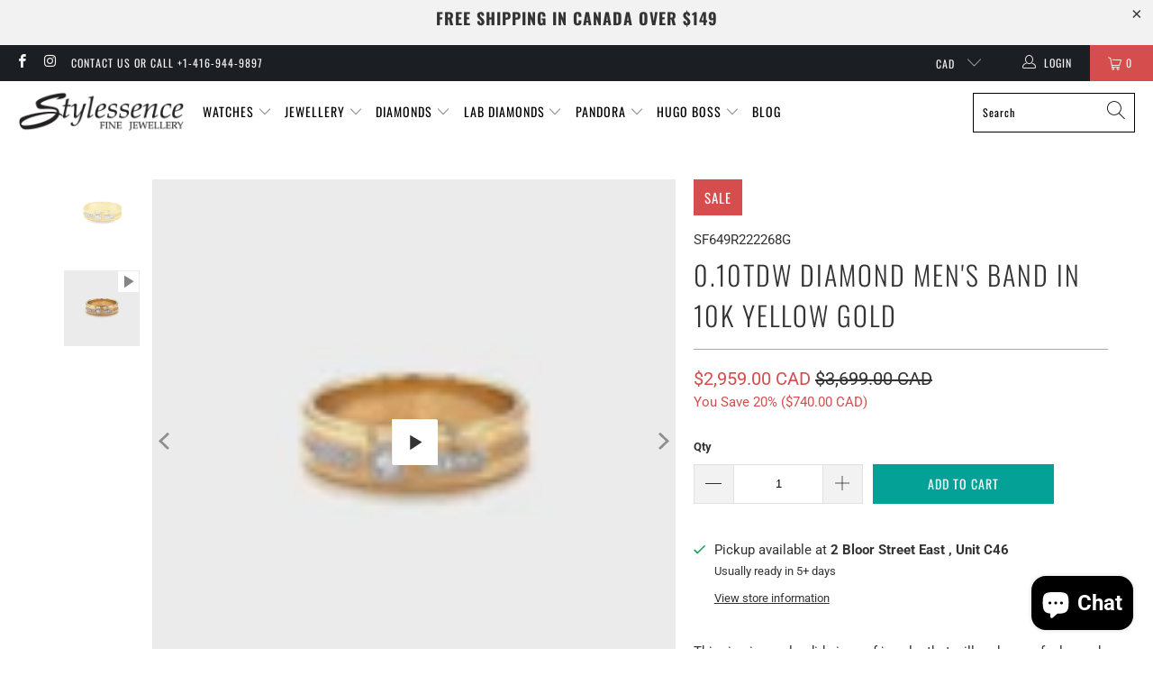

--- FILE ---
content_type: text/html; charset=utf-8
request_url: https://stylessencej.com/products/0-10tdw-diamond-mens-band-in-10k-yellow-gold
body_size: 69309
content:


 <!DOCTYPE html>
<html class="no-js no-touch" lang="en"> <head>
<script async src="https://www.googletagmanager.com/gtag/js?id=AW-10981229168"></script>
<script>
  window.dataLayer = window.dataLayer || [];
  function gtag(){dataLayer.push(arguments);}
  gtag('js', new Date());

  gtag('config', 'AW-10981229168');
</script> <meta charset="utf-8"> <meta http-equiv="cleartype" content="on"> <meta name="robots" content="index,follow"> <!-- Mobile Specific Metas --> <meta name="HandheldFriendly" content="True"> <meta name="MobileOptimized" content="320"> <meta name="viewport" content="width=device-width,initial-scale=1"> <meta name="Language" content="English"/>
<meta name='rating' content='General'>
<meta name="YahooSeeker" content="INDEX, FOLLOW">
<meta name="msnbot" content="INDEX, FOLLOW">
<meta name="allow-search" content="yes">
<meta name="robots" content="Index, Follow"/> <meta name="revisit-after" content="Daily">
<meta name="distribution" content="Global">
    
<script type="application/ld+json">
{
  "@context": "https://schema.org",
  "@type": "JewelryStore",
  "name": "Stylessence Fine Jewellery",
  "image": "https://stylessencej.com/cdn/shop/files/Logo_385f58db-74bd-4230-9390-addf09407862_410x.png?v=1624642685",
  "@id": "",
  "url": "https://maps.app.goo.gl/ntX5SHzzxoMaHsxf8",
  "telephone": "+14169449897",
  "priceRange": "$10000 - $30000",
  "address": {
    "@type": "PostalAddress",
    "streetAddress": "2 Bloor St E, Toronto, ON",
    "addressLocality": "Toronto",
    "postalCode": "M4W 1A8",
    "addressCountry": "CA"
  }  
}
</script> <meta name="theme-color" content="#ffffff"> <title>
      0.10TDW Diamond Men&#39;s Band in 10K Yellow Gold - Stylessence Fine Jewellery</title> <meta name="description" content="This ring is a splendid piece of jewelry that will make you feel proud and fashionable. It features a 10K yellow gold band with a polished finish that glows with every movement. The beautiful ring has a brilliant round diamond at the center, set in a square frame that adds depth and contrast to the ring. The center diamond is surrounded by four round diamonds on each side of the band, set in a channel setting that creates a smooth and sleek look. The diamonds have a total weight of 0.15 carats and are of high quality. This ring is a great choice for men who appreciate quality and style. Available at stylessence fine jewellery Yonge-Bloor station Downtown Toronto Ontario. On sale now."/> <!-- Preconnect Domains --> <link rel="preconnect" href="https://fonts.shopifycdn.com" /> <link rel="preconnect" href="https://cdn.shopify.com" /> <link rel="preconnect" href="https://v.shopify.com" /> <link rel="preconnect" href="https://cdn.shopifycloud.com" /> <link rel="preconnect" href="https://monorail-edge.shopifysvc.com"> <!-- fallback for browsers that don't support preconnect --> <link rel="dns-prefetch" href="https://fonts.shopifycdn.com" /> <link rel="dns-prefetch" href="https://cdn.shopify.com" /> <link rel="dns-prefetch" href="https://v.shopify.com" /> <link rel="dns-prefetch" href="https://cdn.shopifycloud.com" /> <link rel="dns-prefetch" href="https://monorail-edge.shopifysvc.com"> <link rel="preconnect" href="https://productreviews.shopifycdn.com" /> <link rel="dns-prefetch" href="https://productreviews.shopifycdn.com" /> <!-- Preload Assets --> <link rel="preload" href="//stylessencej.com/cdn/shop/t/24/assets/fancybox.css?v=42322016110170215931720095282" as="style"> <link rel="preload" href="//stylessencej.com/cdn/shop/t/24/assets/styles.css?v=56040622111704430601765808699" as="style"> <link rel="preload" href="//stylessencej.com/cdn/shop/t/24/assets/jquery.min.js?v=81049236547974671631720095282" as="script"> <link rel="preload" href="//stylessencej.com/cdn/shop/t/24/assets/vendors.js?v=156815155738738603461720095282" as="script"> <link rel="preload" href="//stylessencej.com/cdn/shop/t/24/assets/sections.js?v=26170313199795914061720095282" as="script"> <link rel="preload" href="//stylessencej.com/cdn/shop/t/24/assets/utilities.js?v=177846748371930312051728651129" as="script"> <link rel="preload" href="//stylessencej.com/cdn/shop/t/24/assets/app.js?v=111899558523818549401739547227" as="script"> <!-- Stylesheet for Fancybox library --> <link href="//stylessencej.com/cdn/shop/t/24/assets/fancybox.css?v=42322016110170215931720095282" rel="stylesheet" type="text/css" media="all" /> <!-- Stylesheets for Turbo --> <link href="//stylessencej.com/cdn/shop/t/24/assets/styles.css?v=56040622111704430601765808699" rel="stylesheet" type="text/css" media="all" /> <script>
      window.lazySizesConfig = window.lazySizesConfig || {};

      lazySizesConfig.expand = 300;
      lazySizesConfig.loadHidden = false;

      /*! lazysizes - v5.2.2 - bgset plugin */
      !function(e,t){var a=function(){t(e.lazySizes),e.removeEventListener("lazyunveilread",a,!0)};t=t.bind(null,e,e.document),"object"==typeof module&&module.exports?t(require("lazysizes")):"function"==typeof define&&define.amd?define(["lazysizes"],t):e.lazySizes?a():e.addEventListener("lazyunveilread",a,!0)}(window,function(e,z,g){"use strict";var c,y,b,f,i,s,n,v,m;e.addEventListener&&(c=g.cfg,y=/\s+/g,b=/\s*\|\s+|\s+\|\s*/g,f=/^(.+?)(?:\s+\[\s*(.+?)\s*\])(?:\s+\[\s*(.+?)\s*\])?$/,i=/^\s*\(*\s*type\s*:\s*(.+?)\s*\)*\s*$/,s=/\(|\)|'/,n={contain:1,cover:1},v=function(e,t){var a;t&&((a=t.match(i))&&a[1]?e.setAttribute("type",a[1]):e.setAttribute("media",c.customMedia[t]||t))},m=function(e){var t,a,i,r;e.target._lazybgset&&(a=(t=e.target)._lazybgset,(i=t.currentSrc||t.src)&&((r=g.fire(a,"bgsetproxy",{src:i,useSrc:s.test(i)?JSON.stringify(i):i})).defaultPrevented||(a.style.backgroundImage="url("+r.detail.useSrc+")")),t._lazybgsetLoading&&(g.fire(a,"_lazyloaded",{},!1,!0),delete t._lazybgsetLoading))},addEventListener("lazybeforeunveil",function(e){var t,a,i,r,s,n,l,d,o,u;!e.defaultPrevented&&(t=e.target.getAttribute("data-bgset"))&&(o=e.target,(u=z.createElement("img")).alt="",u._lazybgsetLoading=!0,e.detail.firesLoad=!0,a=t,i=o,r=u,s=z.createElement("picture"),n=i.getAttribute(c.sizesAttr),l=i.getAttribute("data-ratio"),d=i.getAttribute("data-optimumx"),i._lazybgset&&i._lazybgset.parentNode==i&&i.removeChild(i._lazybgset),Object.defineProperty(r,"_lazybgset",{value:i,writable:!0}),Object.defineProperty(i,"_lazybgset",{value:s,writable:!0}),a=a.replace(y," ").split(b),s.style.display="none",r.className=c.lazyClass,1!=a.length||n||(n="auto"),a.forEach(function(e){var t,a=z.createElement("source");n&&"auto"!=n&&a.setAttribute("sizes",n),(t=e.match(f))?(a.setAttribute(c.srcsetAttr,t[1]),v(a,t[2]),v(a,t[3])):a.setAttribute(c.srcsetAttr,e),s.appendChild(a)}),n&&(r.setAttribute(c.sizesAttr,n),i.removeAttribute(c.sizesAttr),i.removeAttribute("sizes")),d&&r.setAttribute("data-optimumx",d),l&&r.setAttribute("data-ratio",l),s.appendChild(r),i.appendChild(s),setTimeout(function(){g.loader.unveil(u),g.rAF(function(){g.fire(u,"_lazyloaded",{},!0,!0),u.complete&&m({target:u})})}))}),z.addEventListener("load",m,!0),e.addEventListener("lazybeforesizes",function(e){var t,a,i,r;e.detail.instance==g&&e.target._lazybgset&&e.detail.dataAttr&&(t=e.target._lazybgset,i=t,r=(getComputedStyle(i)||{getPropertyValue:function(){}}).getPropertyValue("background-size"),!n[r]&&n[i.style.backgroundSize]&&(r=i.style.backgroundSize),n[a=r]&&(e.target._lazysizesParentFit=a,g.rAF(function(){e.target.setAttribute("data-parent-fit",a),e.target._lazysizesParentFit&&delete e.target._lazysizesParentFit})))},!0),z.documentElement.addEventListener("lazybeforesizes",function(e){var t,a;!e.defaultPrevented&&e.target._lazybgset&&e.detail.instance==g&&(e.detail.width=(t=e.target._lazybgset,a=g.gW(t,t.parentNode),(!t._lazysizesWidth||a>t._lazysizesWidth)&&(t._lazysizesWidth=a),t._lazysizesWidth))}))});

      /*! lazysizes - v5.2.2 */
      !function(e){var t=function(u,D,f){"use strict";var k,H;if(function(){var e;var t={lazyClass:"lazyload",loadedClass:"lazyloaded",loadingClass:"lazyloading",preloadClass:"lazypreload",errorClass:"lazyerror",autosizesClass:"lazyautosizes",srcAttr:"data-src",srcsetAttr:"data-srcset",sizesAttr:"data-sizes",minSize:40,customMedia:{},init:true,expFactor:1.5,hFac:.8,loadMode:2,loadHidden:true,ricTimeout:0,throttleDelay:125};H=u.lazySizesConfig||u.lazysizesConfig||{};for(e in t){if(!(e in H)){H[e]=t[e]}}}(),!D||!D.getElementsByClassName){return{init:function(){},cfg:H,noSupport:true}}var O=D.documentElement,a=u.HTMLPictureElement,P="addEventListener",$="getAttribute",q=u[P].bind(u),I=u.setTimeout,U=u.requestAnimationFrame||I,l=u.requestIdleCallback,j=/^picture$/i,r=["load","error","lazyincluded","_lazyloaded"],i={},G=Array.prototype.forEach,J=function(e,t){if(!i[t]){i[t]=new RegExp("(\\s|^)"+t+"(\\s|$)")}return i[t].test(e[$]("class")||"")&&i[t]},K=function(e,t){if(!J(e,t)){e.setAttribute("class",(e[$]("class")||"").trim()+" "+t)}},Q=function(e,t){var i;if(i=J(e,t)){e.setAttribute("class",(e[$]("class")||"").replace(i," "))}},V=function(t,i,e){var a=e?P:"removeEventListener";if(e){V(t,i)}r.forEach(function(e){t[a](e,i)})},X=function(e,t,i,a,r){var n=D.createEvent("Event");if(!i){i={}}i.instance=k;n.initEvent(t,!a,!r);n.detail=i;e.dispatchEvent(n);return n},Y=function(e,t){var i;if(!a&&(i=u.picturefill||H.pf)){if(t&&t.src&&!e[$]("srcset")){e.setAttribute("srcset",t.src)}i({reevaluate:true,elements:[e]})}else if(t&&t.src){e.src=t.src}},Z=function(e,t){return(getComputedStyle(e,null)||{})[t]},s=function(e,t,i){i=i||e.offsetWidth;while(i<H.minSize&&t&&!e._lazysizesWidth){i=t.offsetWidth;t=t.parentNode}return i},ee=function(){var i,a;var t=[];var r=[];var n=t;var s=function(){var e=n;n=t.length?r:t;i=true;a=false;while(e.length){e.shift()()}i=false};var e=function(e,t){if(i&&!t){e.apply(this,arguments)}else{n.push(e);if(!a){a=true;(D.hidden?I:U)(s)}}};e._lsFlush=s;return e}(),te=function(i,e){return e?function(){ee(i)}:function(){var e=this;var t=arguments;ee(function(){i.apply(e,t)})}},ie=function(e){var i;var a=0;var r=H.throttleDelay;var n=H.ricTimeout;var t=function(){i=false;a=f.now();e()};var s=l&&n>49?function(){l(t,{timeout:n});if(n!==H.ricTimeout){n=H.ricTimeout}}:te(function(){I(t)},true);return function(e){var t;if(e=e===true){n=33}if(i){return}i=true;t=r-(f.now()-a);if(t<0){t=0}if(e||t<9){s()}else{I(s,t)}}},ae=function(e){var t,i;var a=99;var r=function(){t=null;e()};var n=function(){var e=f.now()-i;if(e<a){I(n,a-e)}else{(l||r)(r)}};return function(){i=f.now();if(!t){t=I(n,a)}}},e=function(){var v,m,c,h,e;var y,z,g,p,C,b,A;var n=/^img$/i;var d=/^iframe$/i;var E="onscroll"in u&&!/(gle|ing)bot/.test(navigator.userAgent);var _=0;var w=0;var N=0;var M=-1;var x=function(e){N--;if(!e||N<0||!e.target){N=0}};var W=function(e){if(A==null){A=Z(D.body,"visibility")=="hidden"}return A||!(Z(e.parentNode,"visibility")=="hidden"&&Z(e,"visibility")=="hidden")};var S=function(e,t){var i;var a=e;var r=W(e);g-=t;b+=t;p-=t;C+=t;while(r&&(a=a.offsetParent)&&a!=D.body&&a!=O){r=(Z(a,"opacity")||1)>0;if(r&&Z(a,"overflow")!="visible"){i=a.getBoundingClientRect();r=C>i.left&&p<i.right&&b>i.top-1&&g<i.bottom+1}}return r};var t=function(){var e,t,i,a,r,n,s,l,o,u,f,c;var d=k.elements;if((h=H.loadMode)&&N<8&&(e=d.length)){t=0;M++;for(;t<e;t++){if(!d[t]||d[t]._lazyRace){continue}if(!E||k.prematureUnveil&&k.prematureUnveil(d[t])){R(d[t]);continue}if(!(l=d[t][$]("data-expand"))||!(n=l*1)){n=w}if(!u){u=!H.expand||H.expand<1?O.clientHeight>500&&O.clientWidth>500?500:370:H.expand;k._defEx=u;f=u*H.expFactor;c=H.hFac;A=null;if(w<f&&N<1&&M>2&&h>2&&!D.hidden){w=f;M=0}else if(h>1&&M>1&&N<6){w=u}else{w=_}}if(o!==n){y=innerWidth+n*c;z=innerHeight+n;s=n*-1;o=n}i=d[t].getBoundingClientRect();if((b=i.bottom)>=s&&(g=i.top)<=z&&(C=i.right)>=s*c&&(p=i.left)<=y&&(b||C||p||g)&&(H.loadHidden||W(d[t]))&&(m&&N<3&&!l&&(h<3||M<4)||S(d[t],n))){R(d[t]);r=true;if(N>9){break}}else if(!r&&m&&!a&&N<4&&M<4&&h>2&&(v[0]||H.preloadAfterLoad)&&(v[0]||!l&&(b||C||p||g||d[t][$](H.sizesAttr)!="auto"))){a=v[0]||d[t]}}if(a&&!r){R(a)}}};var i=ie(t);var B=function(e){var t=e.target;if(t._lazyCache){delete t._lazyCache;return}x(e);K(t,H.loadedClass);Q(t,H.loadingClass);V(t,L);X(t,"lazyloaded")};var a=te(B);var L=function(e){a({target:e.target})};var T=function(t,i){try{t.contentWindow.location.replace(i)}catch(e){t.src=i}};var F=function(e){var t;var i=e[$](H.srcsetAttr);if(t=H.customMedia[e[$]("data-media")||e[$]("media")]){e.setAttribute("media",t)}if(i){e.setAttribute("srcset",i)}};var s=te(function(t,e,i,a,r){var n,s,l,o,u,f;if(!(u=X(t,"lazybeforeunveil",e)).defaultPrevented){if(a){if(i){K(t,H.autosizesClass)}else{t.setAttribute("sizes",a)}}s=t[$](H.srcsetAttr);n=t[$](H.srcAttr);if(r){l=t.parentNode;o=l&&j.test(l.nodeName||"")}f=e.firesLoad||"src"in t&&(s||n||o);u={target:t};K(t,H.loadingClass);if(f){clearTimeout(c);c=I(x,2500);V(t,L,true)}if(o){G.call(l.getElementsByTagName("source"),F)}if(s){t.setAttribute("srcset",s)}else if(n&&!o){if(d.test(t.nodeName)){T(t,n)}else{t.src=n}}if(r&&(s||o)){Y(t,{src:n})}}if(t._lazyRace){delete t._lazyRace}Q(t,H.lazyClass);ee(function(){var e=t.complete&&t.naturalWidth>1;if(!f||e){if(e){K(t,"ls-is-cached")}B(u);t._lazyCache=true;I(function(){if("_lazyCache"in t){delete t._lazyCache}},9)}if(t.loading=="lazy"){N--}},true)});var R=function(e){if(e._lazyRace){return}var t;var i=n.test(e.nodeName);var a=i&&(e[$](H.sizesAttr)||e[$]("sizes"));var r=a=="auto";if((r||!m)&&i&&(e[$]("src")||e.srcset)&&!e.complete&&!J(e,H.errorClass)&&J(e,H.lazyClass)){return}t=X(e,"lazyunveilread").detail;if(r){re.updateElem(e,true,e.offsetWidth)}e._lazyRace=true;N++;s(e,t,r,a,i)};var r=ae(function(){H.loadMode=3;i()});var l=function(){if(H.loadMode==3){H.loadMode=2}r()};var o=function(){if(m){return}if(f.now()-e<999){I(o,999);return}m=true;H.loadMode=3;i();q("scroll",l,true)};return{_:function(){e=f.now();k.elements=D.getElementsByClassName(H.lazyClass);v=D.getElementsByClassName(H.lazyClass+" "+H.preloadClass);q("scroll",i,true);q("resize",i,true);q("pageshow",function(e){if(e.persisted){var t=D.querySelectorAll("."+H.loadingClass);if(t.length&&t.forEach){U(function(){t.forEach(function(e){if(e.complete){R(e)}})})}}});if(u.MutationObserver){new MutationObserver(i).observe(O,{childList:true,subtree:true,attributes:true})}else{O[P]("DOMNodeInserted",i,true);O[P]("DOMAttrModified",i,true);setInterval(i,999)}q("hashchange",i,true);["focus","mouseover","click","load","transitionend","animationend"].forEach(function(e){D[P](e,i,true)});if(/d$|^c/.test(D.readyState)){o()}else{q("load",o);D[P]("DOMContentLoaded",i);I(o,2e4)}if(k.elements.length){t();ee._lsFlush()}else{i()}},checkElems:i,unveil:R,_aLSL:l}}(),re=function(){var i;var n=te(function(e,t,i,a){var r,n,s;e._lazysizesWidth=a;a+="px";e.setAttribute("sizes",a);if(j.test(t.nodeName||"")){r=t.getElementsByTagName("source");for(n=0,s=r.length;n<s;n++){r[n].setAttribute("sizes",a)}}if(!i.detail.dataAttr){Y(e,i.detail)}});var a=function(e,t,i){var a;var r=e.parentNode;if(r){i=s(e,r,i);a=X(e,"lazybeforesizes",{width:i,dataAttr:!!t});if(!a.defaultPrevented){i=a.detail.width;if(i&&i!==e._lazysizesWidth){n(e,r,a,i)}}}};var e=function(){var e;var t=i.length;if(t){e=0;for(;e<t;e++){a(i[e])}}};var t=ae(e);return{_:function(){i=D.getElementsByClassName(H.autosizesClass);q("resize",t)},checkElems:t,updateElem:a}}(),t=function(){if(!t.i&&D.getElementsByClassName){t.i=true;re._();e._()}};return I(function(){H.init&&t()}),k={cfg:H,autoSizer:re,loader:e,init:t,uP:Y,aC:K,rC:Q,hC:J,fire:X,gW:s,rAF:ee}}(e,e.document,Date);e.lazySizes=t,"object"==typeof module&&module.exports&&(module.exports=t)}("undefined"!=typeof window?window:{});</script> <script src="//code.tidio.co/xfakuisxbrdivpe8civt5ujfdc1nvxrk.js" async></script> <!-- Icons --> <link rel="shortcut icon" type="image/x-icon" href="//stylessencej.com/cdn/shop/files/Sj-Favion_180x180.jpg?v=1641313079"> <link rel="apple-touch-icon" href="//stylessencej.com/cdn/shop/files/Sj-Favion_180x180.jpg?v=1641313079"/> <link rel="apple-touch-icon" sizes="57x57" href="//stylessencej.com/cdn/shop/files/Sj-Favion_57x57.jpg?v=1641313079"/> <link rel="apple-touch-icon" sizes="60x60" href="//stylessencej.com/cdn/shop/files/Sj-Favion_60x60.jpg?v=1641313079"/> <link rel="apple-touch-icon" sizes="72x72" href="//stylessencej.com/cdn/shop/files/Sj-Favion_72x72.jpg?v=1641313079"/> <link rel="apple-touch-icon" sizes="76x76" href="//stylessencej.com/cdn/shop/files/Sj-Favion_76x76.jpg?v=1641313079"/> <link rel="apple-touch-icon" sizes="114x114" href="//stylessencej.com/cdn/shop/files/Sj-Favion_114x114.jpg?v=1641313079"/> <link rel="apple-touch-icon" sizes="180x180" href="//stylessencej.com/cdn/shop/files/Sj-Favion_180x180.jpg?v=1641313079"/> <link rel="apple-touch-icon" sizes="228x228" href="//stylessencej.com/cdn/shop/files/Sj-Favion_228x228.jpg?v=1641313079"/> <link rel="canonical" href="https://stylessencej.com/products/0-10tdw-diamond-mens-band-in-10k-yellow-gold"/> <script src="//stylessencej.com/cdn/shop/t/24/assets/jquery.min.js?v=81049236547974671631720095282" defer></script> <script type="text/javascript" src="/services/javascripts/currencies.js" data-no-instant></script> <script src="//stylessencej.com/cdn/shop/t/24/assets/currencies.js?v=123947745901353827081720095282" defer></script> <script>
      window.Theme = window.Theme || {};
      window.Theme.version = '7.0.0';
      window.Theme.name = 'Turbo';</script>
    

  
    


    
<template id="price-ui"><span class="price " data-price></span><span class="compare-at-price" data-compare-at-price></span><span class="unit-pricing" data-unit-pricing></span></template> <template id="price-ui-badge"><div class="price-ui-badge__sticker"> <span class="price-ui-badge__sticker-text" data-badge></span></div></template> <template id="price-ui__price"><span class="money" data-price></span></template> <template id="price-ui__price-range"><span class="price-min" data-price-min><span class="money" data-price></span></span> - <span class="price-max" data-price-max><span class="money" data-price></span></span></template> <template id="price-ui__unit-pricing"><span class="unit-quantity" data-unit-quantity></span> | <span class="unit-price" data-unit-price><span class="money" data-price></span></span> / <span class="unit-measurement" data-unit-measurement></span></template> <template id="price-ui-badge__percent-savings-range">Save up to <span data-price-percent></span>%</template> <template id="price-ui-badge__percent-savings">Save <span data-price-percent></span>%</template> <template id="price-ui-badge__price-savings-range">Save up to <span class="money" data-price></span></template> <template id="price-ui-badge__price-savings">Save <span class="money" data-price></span></template> <template id="price-ui-badge__on-sale">Sale</template> <template id="price-ui-badge__sold-out">Sold out</template> <template id="price-ui-badge__in-stock">In stock</template> <script>
      
window.Shopify = window.Shopify || {};window.Shopify.theme_settings = {};
window.Currency = window.Currency || {};window.Shopify.routes = {};window.Shopify.theme_settings.display_tos_checkbox = true;window.Shopify.theme_settings.go_to_checkout = true;window.Shopify.theme_settings.cart_action = "ajax";window.Shopify.theme_settings.cart_shipping_calculator = false;window.Shopify.theme_settings.collection_swatches = true;window.Shopify.theme_settings.collection_secondary_image = false;


window.Currency.show_multiple_currencies = true;
window.Currency.shop_currency = "CAD";
window.Currency.default_currency = "CAD";
window.Currency.display_format = "money_with_currency_format";
window.Currency.money_format = "${{amount}} CAD";
window.Currency.money_format_no_currency = "${{amount}}";
window.Currency.money_format_currency = "${{amount}} CAD";
window.Currency.native_multi_currency = true;
window.Currency.iso_code = "CAD";
window.Currency.symbol = "$";window.Shopify.theme_settings.display_inventory_left = false;window.Shopify.theme_settings.inventory_threshold = 10;window.Shopify.theme_settings.limit_quantity = false;window.Shopify.theme_settings.menu_position = null;window.Shopify.theme_settings.newsletter_popup = false;window.Shopify.theme_settings.newsletter_popup_days = "14";window.Shopify.theme_settings.newsletter_popup_mobile = false;window.Shopify.theme_settings.newsletter_popup_seconds = 0;window.Shopify.theme_settings.pagination_type = "basic_pagination";window.Shopify.theme_settings.search_pagination_type = "basic_pagination";window.Shopify.theme_settings.enable_shopify_review_comments = true;window.Shopify.theme_settings.enable_shopify_collection_badges = false;window.Shopify.theme_settings.quick_shop_thumbnail_position = "bottom-thumbnails";window.Shopify.theme_settings.product_form_style = "select";window.Shopify.theme_settings.sale_banner_enabled = true;window.Shopify.theme_settings.display_savings = false;window.Shopify.theme_settings.display_sold_out_price = false;window.Shopify.theme_settings.sold_out_text = "Sold out";window.Shopify.theme_settings.free_text = "Free";window.Shopify.theme_settings.video_looping = null;window.Shopify.theme_settings.quick_shop_style = "popup";window.Shopify.theme_settings.hover_enabled = true;window.Shopify.routes.cart_url = "/cart";window.Shopify.routes.root_url = "/";window.Shopify.routes.search_url = "/search";window.Shopify.theme_settings.image_loading_style = "fade-in";window.Shopify.theme_settings.search_option = "product";window.Shopify.theme_settings.search_items_to_display = 5;window.Shopify.theme_settings.enable_autocomplete = true;window.Shopify.theme_settings.page_dots_enabled = false;window.Shopify.theme_settings.slideshow_arrow_size = "light";window.Shopify.theme_settings.quick_shop_enabled = true;window.Shopify.translation =window.Shopify.translation || {};window.Shopify.translation.agree_to_terms_warning = "You must agree with the terms and conditions to checkout.";window.Shopify.translation.one_item_left = "item left";window.Shopify.translation.items_left_text = "items left";window.Shopify.translation.cart_savings_text = "Total Savings";window.Shopify.translation.cart_discount_text = "Discount";window.Shopify.translation.cart_subtotal_text = "Subtotal";window.Shopify.translation.cart_remove_text = "Remove";window.Shopify.translation.cart_free_text = "Free";window.Shopify.translation.newsletter_success_text = "Thank you for joining our mailing list!";window.Shopify.translation.notify_email = "Enter your email address...";window.Shopify.translation.notify_email_value = "Translation missing: en.contact.fields.email";window.Shopify.translation.notify_email_send = "Send";window.Shopify.translation.notify_message_first = "Please notify me when ";window.Shopify.translation.notify_message_last = " becomes available - ";window.Shopify.translation.notify_success_text = "Thanks! We will notify you when this product becomes available!";window.Shopify.translation.add_to_cart = "Add to Cart";window.Shopify.translation.coming_soon_text = "Coming Soon";window.Shopify.translation.sold_out_text = "Sold Out";window.Shopify.translation.sale_text = "Sale";window.Shopify.translation.savings_text = "You Save";window.Shopify.translation.from_text = "from";window.Shopify.translation.new_text = "New";window.Shopify.translation.pre_order_text = "Pre-Order";window.Shopify.translation.unavailable_text = "Unavailable";window.Shopify.translation.all_results = "View all results";window.Shopify.translation.no_results = "Sorry, no results!";window.Shopify.media_queries =window.Shopify.media_queries || {};window.Shopify.media_queries.small = window.matchMedia( "(max-width: 480px)" );window.Shopify.media_queries.medium = window.matchMedia( "(max-width: 798px)" );window.Shopify.media_queries.large = window.matchMedia( "(min-width: 799px)" );window.Shopify.media_queries.larger = window.matchMedia( "(min-width: 960px)" );window.Shopify.media_queries.xlarge = window.matchMedia( "(min-width: 1200px)" );window.Shopify.media_queries.ie10 = window.matchMedia( "all and (-ms-high-contrast: none), (-ms-high-contrast: active)" );window.Shopify.media_queries.tablet = window.matchMedia( "only screen and (min-width: 799px) and (max-width: 1024px)" );</script> <script src="//stylessencej.com/cdn/shop/t/24/assets/vendors.js?v=156815155738738603461720095282" defer></script> <script src="//stylessencej.com/cdn/shop/t/24/assets/sections.js?v=26170313199795914061720095282" defer></script> <script src="//stylessencej.com/cdn/shop/t/24/assets/utilities.js?v=177846748371930312051728651129" defer></script> <script src="//stylessencej.com/cdn/shop/t/24/assets/app.js?v=111899558523818549401739547227" defer></script> <script src="//stylessencej.com/cdn/shop/t/24/assets/instantclick.min.js?v=20092422000980684151720095282" data-no-instant defer></script> <script data-no-instant>
        window.addEventListener('DOMContentLoaded', function() {

          function inIframe() {
            try {
              return window.self !== window.top;
            } catch (e) {
              return true;
            }
          }

          if (!inIframe()){
            InstantClick.on('change', function() {

              $('head script[src*="shopify"]').each(function() {
                var script = document.createElement('script');
                script.type = 'text/javascript';
                script.src = $(this).attr('src');

                $('body').append(script);
              });

              $('body').removeClass('fancybox-active');
              $.fancybox.destroy();

              InstantClick.init();

            });
          }
        });</script> <script></script> <script>window.performance && window.performance.mark && window.performance.mark('shopify.content_for_header.start');</script><meta name="facebook-domain-verification" content="ewv40exxe3fvq3b060lixkp2cobw8r">
<meta name="facebook-domain-verification" content="ys1eesixlnmo9oo9nyv9l84po0iz72">
<meta name="google-site-verification" content="a3zcvhuFDpidGXMXqAfZbZaalt3JgKc-Qnmt0LRMrQU">
<meta id="shopify-digital-wallet" name="shopify-digital-wallet" content="/54953312422/digital_wallets/dialog">
<meta name="shopify-checkout-api-token" content="a034f997b7fa4187c6d12660f5533b3d">
<meta id="in-context-paypal-metadata" data-shop-id="54953312422" data-venmo-supported="false" data-environment="production" data-locale="en_US" data-paypal-v4="true" data-currency="CAD">
<link rel="alternate" type="application/json+oembed" href="https://stylessencej.com/products/0-10tdw-diamond-mens-band-in-10k-yellow-gold.oembed">
<script async="async" src="/checkouts/internal/preloads.js?locale=en-CA"></script>
<link rel="preconnect" href="https://shop.app" crossorigin="anonymous">
<script async="async" src="https://shop.app/checkouts/internal/preloads.js?locale=en-CA&shop_id=54953312422" crossorigin="anonymous"></script>
<script id="apple-pay-shop-capabilities" type="application/json">{"shopId":54953312422,"countryCode":"CA","currencyCode":"CAD","merchantCapabilities":["supports3DS"],"merchantId":"gid:\/\/shopify\/Shop\/54953312422","merchantName":"Stylessence Fine Jewellery","requiredBillingContactFields":["postalAddress","email"],"requiredShippingContactFields":["postalAddress","email"],"shippingType":"shipping","supportedNetworks":["visa","masterCard","amex","discover","interac","jcb"],"total":{"type":"pending","label":"Stylessence Fine Jewellery","amount":"1.00"},"shopifyPaymentsEnabled":true,"supportsSubscriptions":true}</script>
<script id="shopify-features" type="application/json">{"accessToken":"a034f997b7fa4187c6d12660f5533b3d","betas":["rich-media-storefront-analytics"],"domain":"stylessencej.com","predictiveSearch":true,"shopId":54953312422,"locale":"en"}</script>
<script>var Shopify = Shopify || {};
Shopify.shop = "stylessencej.myshopify.com";
Shopify.locale = "en";
Shopify.currency = {"active":"CAD","rate":"1.0"};
Shopify.country = "CA";
Shopify.theme = {"name":"New Template ","id":168913338663,"schema_name":"Turbo","schema_version":"7.0.0","theme_store_id":null,"role":"main"};
Shopify.theme.handle = "null";
Shopify.theme.style = {"id":null,"handle":null};
Shopify.cdnHost = "stylessencej.com/cdn";
Shopify.routes = Shopify.routes || {};
Shopify.routes.root = "/";</script>
<script type="module">!function(o){(o.Shopify=o.Shopify||{}).modules=!0}(window);</script>
<script>!function(o){function n(){var o=[];function n(){o.push(Array.prototype.slice.apply(arguments))}return n.q=o,n}var t=o.Shopify=o.Shopify||{};t.loadFeatures=n(),t.autoloadFeatures=n()}(window);</script>
<script>
  window.ShopifyPay = window.ShopifyPay || {};
  window.ShopifyPay.apiHost = "shop.app\/pay";
  window.ShopifyPay.redirectState = null;
</script>
<script id="shop-js-analytics" type="application/json">{"pageType":"product"}</script>
<script defer="defer" async type="module" src="//stylessencej.com/cdn/shopifycloud/shop-js/modules/v2/client.init-shop-cart-sync_BT-GjEfc.en.esm.js"></script>
<script defer="defer" async type="module" src="//stylessencej.com/cdn/shopifycloud/shop-js/modules/v2/chunk.common_D58fp_Oc.esm.js"></script>
<script defer="defer" async type="module" src="//stylessencej.com/cdn/shopifycloud/shop-js/modules/v2/chunk.modal_xMitdFEc.esm.js"></script>
<script type="module">
  await import("//stylessencej.com/cdn/shopifycloud/shop-js/modules/v2/client.init-shop-cart-sync_BT-GjEfc.en.esm.js");
await import("//stylessencej.com/cdn/shopifycloud/shop-js/modules/v2/chunk.common_D58fp_Oc.esm.js");
await import("//stylessencej.com/cdn/shopifycloud/shop-js/modules/v2/chunk.modal_xMitdFEc.esm.js");

  window.Shopify.SignInWithShop?.initShopCartSync?.({"fedCMEnabled":true,"windoidEnabled":true});

</script>
<script defer="defer" async type="module" src="//stylessencej.com/cdn/shopifycloud/shop-js/modules/v2/client.payment-terms_Ci9AEqFq.en.esm.js"></script>
<script defer="defer" async type="module" src="//stylessencej.com/cdn/shopifycloud/shop-js/modules/v2/chunk.common_D58fp_Oc.esm.js"></script>
<script defer="defer" async type="module" src="//stylessencej.com/cdn/shopifycloud/shop-js/modules/v2/chunk.modal_xMitdFEc.esm.js"></script>
<script type="module">
  await import("//stylessencej.com/cdn/shopifycloud/shop-js/modules/v2/client.payment-terms_Ci9AEqFq.en.esm.js");
await import("//stylessencej.com/cdn/shopifycloud/shop-js/modules/v2/chunk.common_D58fp_Oc.esm.js");
await import("//stylessencej.com/cdn/shopifycloud/shop-js/modules/v2/chunk.modal_xMitdFEc.esm.js");

  
</script>
<script>
  window.Shopify = window.Shopify || {};
  if (!window.Shopify.featureAssets) window.Shopify.featureAssets = {};
  window.Shopify.featureAssets['shop-js'] = {"shop-cart-sync":["modules/v2/client.shop-cart-sync_DZOKe7Ll.en.esm.js","modules/v2/chunk.common_D58fp_Oc.esm.js","modules/v2/chunk.modal_xMitdFEc.esm.js"],"init-fed-cm":["modules/v2/client.init-fed-cm_B6oLuCjv.en.esm.js","modules/v2/chunk.common_D58fp_Oc.esm.js","modules/v2/chunk.modal_xMitdFEc.esm.js"],"shop-cash-offers":["modules/v2/client.shop-cash-offers_D2sdYoxE.en.esm.js","modules/v2/chunk.common_D58fp_Oc.esm.js","modules/v2/chunk.modal_xMitdFEc.esm.js"],"shop-login-button":["modules/v2/client.shop-login-button_QeVjl5Y3.en.esm.js","modules/v2/chunk.common_D58fp_Oc.esm.js","modules/v2/chunk.modal_xMitdFEc.esm.js"],"pay-button":["modules/v2/client.pay-button_DXTOsIq6.en.esm.js","modules/v2/chunk.common_D58fp_Oc.esm.js","modules/v2/chunk.modal_xMitdFEc.esm.js"],"shop-button":["modules/v2/client.shop-button_DQZHx9pm.en.esm.js","modules/v2/chunk.common_D58fp_Oc.esm.js","modules/v2/chunk.modal_xMitdFEc.esm.js"],"avatar":["modules/v2/client.avatar_BTnouDA3.en.esm.js"],"init-windoid":["modules/v2/client.init-windoid_CR1B-cfM.en.esm.js","modules/v2/chunk.common_D58fp_Oc.esm.js","modules/v2/chunk.modal_xMitdFEc.esm.js"],"init-shop-for-new-customer-accounts":["modules/v2/client.init-shop-for-new-customer-accounts_C_vY_xzh.en.esm.js","modules/v2/client.shop-login-button_QeVjl5Y3.en.esm.js","modules/v2/chunk.common_D58fp_Oc.esm.js","modules/v2/chunk.modal_xMitdFEc.esm.js"],"init-shop-email-lookup-coordinator":["modules/v2/client.init-shop-email-lookup-coordinator_BI7n9ZSv.en.esm.js","modules/v2/chunk.common_D58fp_Oc.esm.js","modules/v2/chunk.modal_xMitdFEc.esm.js"],"init-shop-cart-sync":["modules/v2/client.init-shop-cart-sync_BT-GjEfc.en.esm.js","modules/v2/chunk.common_D58fp_Oc.esm.js","modules/v2/chunk.modal_xMitdFEc.esm.js"],"shop-toast-manager":["modules/v2/client.shop-toast-manager_DiYdP3xc.en.esm.js","modules/v2/chunk.common_D58fp_Oc.esm.js","modules/v2/chunk.modal_xMitdFEc.esm.js"],"init-customer-accounts":["modules/v2/client.init-customer-accounts_D9ZNqS-Q.en.esm.js","modules/v2/client.shop-login-button_QeVjl5Y3.en.esm.js","modules/v2/chunk.common_D58fp_Oc.esm.js","modules/v2/chunk.modal_xMitdFEc.esm.js"],"init-customer-accounts-sign-up":["modules/v2/client.init-customer-accounts-sign-up_iGw4briv.en.esm.js","modules/v2/client.shop-login-button_QeVjl5Y3.en.esm.js","modules/v2/chunk.common_D58fp_Oc.esm.js","modules/v2/chunk.modal_xMitdFEc.esm.js"],"shop-follow-button":["modules/v2/client.shop-follow-button_CqMgW2wH.en.esm.js","modules/v2/chunk.common_D58fp_Oc.esm.js","modules/v2/chunk.modal_xMitdFEc.esm.js"],"checkout-modal":["modules/v2/client.checkout-modal_xHeaAweL.en.esm.js","modules/v2/chunk.common_D58fp_Oc.esm.js","modules/v2/chunk.modal_xMitdFEc.esm.js"],"shop-login":["modules/v2/client.shop-login_D91U-Q7h.en.esm.js","modules/v2/chunk.common_D58fp_Oc.esm.js","modules/v2/chunk.modal_xMitdFEc.esm.js"],"lead-capture":["modules/v2/client.lead-capture_BJmE1dJe.en.esm.js","modules/v2/chunk.common_D58fp_Oc.esm.js","modules/v2/chunk.modal_xMitdFEc.esm.js"],"payment-terms":["modules/v2/client.payment-terms_Ci9AEqFq.en.esm.js","modules/v2/chunk.common_D58fp_Oc.esm.js","modules/v2/chunk.modal_xMitdFEc.esm.js"]};
</script>
<script>(function() {
  var isLoaded = false;
  function asyncLoad() {
    if (isLoaded) return;
    isLoaded = true;
    var urls = ["https:\/\/sdks.automizely.com\/conversions\/v1\/conversions.js?app_connection_id=1e94b1b6ebc447359fc80e32df86a60c\u0026mapped_org_id=423d5d847400545e390393f5d5aba80c_v1\u0026shop=stylessencej.myshopify.com","https:\/\/cloudsearch-1f874.kxcdn.com\/shopify.js?srp=\/a\/search\u0026filtersEnabled=1\u0026shop=stylessencej.myshopify.com"];
    for (var i = 0; i <urls.length; i++) {
      var s = document.createElement('script');
      s.type = 'text/javascript';
      s.async = true;
      s.src = urls[i];
      var x = document.getElementsByTagName('script')[0];
      x.parentNode.insertBefore(s, x);
    }
  };
  if(window.attachEvent) {
    window.attachEvent('onload', asyncLoad);
  } else {
    window.addEventListener('load', asyncLoad, false);
  }
})();</script>
<script id="__st">var __st={"a":54953312422,"offset":-18000,"reqid":"ced04c56-6e1c-49e2-b495-b75980b80a7e-1769498556","pageurl":"stylessencej.com\/products\/0-10tdw-diamond-mens-band-in-10k-yellow-gold","u":"8ec56c77a135","p":"product","rtyp":"product","rid":8598713041191};</script>
<script>window.ShopifyPaypalV4VisibilityTracking = true;</script>
<script id="captcha-bootstrap">!function(){'use strict';const t='contact',e='account',n='new_comment',o=[[t,t],['blogs',n],['comments',n],[t,'customer']],c=[[e,'customer_login'],[e,'guest_login'],[e,'recover_customer_password'],[e,'create_customer']],r=t=>t.map((([t,e])=>`form[action*='/${t}']:not([data-nocaptcha='true']) input[name='form_type'][value='${e}']`)).join(','),a=t=>()=>t?[...document.querySelectorAll(t)].map((t=>t.form)):[];function s(){const t=[...o],e=r(t);return a(e)}const i='password',u='form_key',d=['recaptcha-v3-token','g-recaptcha-response','h-captcha-response',i],f=()=>{try{return window.sessionStorage}catch{return}},m='__shopify_v',_=t=>t.elements[u];function p(t,e,n=!1){try{const o=window.sessionStorage,c=JSON.parse(o.getItem(e)),{data:r}=function(t){const{data:e,action:n}=t;return t[m]||n?{data:e,action:n}:{data:t,action:n}}(c);for(const[e,n]of Object.entries(r))t.elements[e]&&(t.elements[e].value=n);n&&o.removeItem(e)}catch(o){console.error('form repopulation failed',{error:o})}}const l='form_type',E='cptcha';function T(t){t.dataset[E]=!0}const w=window,h=w.document,L='Shopify',v='ce_forms',y='captcha';let A=!1;((t,e)=>{const n=(g='f06e6c50-85a8-45c8-87d0-21a2b65856fe',I='https://cdn.shopify.com/shopifycloud/storefront-forms-hcaptcha/ce_storefront_forms_captcha_hcaptcha.v1.5.2.iife.js',D={infoText:'Protected by hCaptcha',privacyText:'Privacy',termsText:'Terms'},(t,e,n)=>{const o=w[L][v],c=o.bindForm;if(c)return c(t,g,e,D).then(n);var r;o.q.push([[t,g,e,D],n]),r=I,A||(h.body.append(Object.assign(h.createElement('script'),{id:'captcha-provider',async:!0,src:r})),A=!0)});var g,I,D;w[L]=w[L]||{},w[L][v]=w[L][v]||{},w[L][v].q=[],w[L][y]=w[L][y]||{},w[L][y].protect=function(t,e){n(t,void 0,e),T(t)},Object.freeze(w[L][y]),function(t,e,n,w,h,L){const[v,y,A,g]=function(t,e,n){const i=e?o:[],u=t?c:[],d=[...i,...u],f=r(d),m=r(i),_=r(d.filter((([t,e])=>n.includes(e))));return[a(f),a(m),a(_),s()]}(w,h,L),I=t=>{const e=t.target;return e instanceof HTMLFormElement?e:e&&e.form},D=t=>v().includes(t);t.addEventListener('submit',(t=>{const e=I(t);if(!e)return;const n=D(e)&&!e.dataset.hcaptchaBound&&!e.dataset.recaptchaBound,o=_(e),c=g().includes(e)&&(!o||!o.value);(n||c)&&t.preventDefault(),c&&!n&&(function(t){try{if(!f())return;!function(t){const e=f();if(!e)return;const n=_(t);if(!n)return;const o=n.value;o&&e.removeItem(o)}(t);const e=Array.from(Array(32),(()=>Math.random().toString(36)[2])).join('');!function(t,e){_(t)||t.append(Object.assign(document.createElement('input'),{type:'hidden',name:u})),t.elements[u].value=e}(t,e),function(t,e){const n=f();if(!n)return;const o=[...t.querySelectorAll(`input[type='${i}']`)].map((({name:t})=>t)),c=[...d,...o],r={};for(const[a,s]of new FormData(t).entries())c.includes(a)||(r[a]=s);n.setItem(e,JSON.stringify({[m]:1,action:t.action,data:r}))}(t,e)}catch(e){console.error('failed to persist form',e)}}(e),e.submit())}));const S=(t,e)=>{t&&!t.dataset[E]&&(n(t,e.some((e=>e===t))),T(t))};for(const o of['focusin','change'])t.addEventListener(o,(t=>{const e=I(t);D(e)&&S(e,y())}));const B=e.get('form_key'),M=e.get(l),P=B&&M;t.addEventListener('DOMContentLoaded',(()=>{const t=y();if(P)for(const e of t)e.elements[l].value===M&&p(e,B);[...new Set([...A(),...v().filter((t=>'true'===t.dataset.shopifyCaptcha))])].forEach((e=>S(e,t)))}))}(h,new URLSearchParams(w.location.search),n,t,e,['guest_login'])})(!0,!0)}();</script>
<script integrity="sha256-4kQ18oKyAcykRKYeNunJcIwy7WH5gtpwJnB7kiuLZ1E=" data-source-attribution="shopify.loadfeatures" defer="defer" src="//stylessencej.com/cdn/shopifycloud/storefront/assets/storefront/load_feature-a0a9edcb.js" crossorigin="anonymous"></script>
<script crossorigin="anonymous" defer="defer" src="//stylessencej.com/cdn/shopifycloud/storefront/assets/shopify_pay/storefront-65b4c6d7.js?v=20250812"></script>
<script data-source-attribution="shopify.dynamic_checkout.dynamic.init">var Shopify=Shopify||{};Shopify.PaymentButton=Shopify.PaymentButton||{isStorefrontPortableWallets:!0,init:function(){window.Shopify.PaymentButton.init=function(){};var t=document.createElement("script");t.src="https://stylessencej.com/cdn/shopifycloud/portable-wallets/latest/portable-wallets.en.js",t.type="module",document.head.appendChild(t)}};
</script>
<script data-source-attribution="shopify.dynamic_checkout.buyer_consent">
  function portableWalletsHideBuyerConsent(e){var t=document.getElementById("shopify-buyer-consent"),n=document.getElementById("shopify-subscription-policy-button");t&&n&&(t.classList.add("hidden"),t.setAttribute("aria-hidden","true"),n.removeEventListener("click",e))}function portableWalletsShowBuyerConsent(e){var t=document.getElementById("shopify-buyer-consent"),n=document.getElementById("shopify-subscription-policy-button");t&&n&&(t.classList.remove("hidden"),t.removeAttribute("aria-hidden"),n.addEventListener("click",e))}window.Shopify?.PaymentButton&&(window.Shopify.PaymentButton.hideBuyerConsent=portableWalletsHideBuyerConsent,window.Shopify.PaymentButton.showBuyerConsent=portableWalletsShowBuyerConsent);
</script>
<script data-source-attribution="shopify.dynamic_checkout.cart.bootstrap">document.addEventListener("DOMContentLoaded",(function(){function t(){return document.querySelector("shopify-accelerated-checkout-cart, shopify-accelerated-checkout")}if(t())Shopify.PaymentButton.init();else{new MutationObserver((function(e,n){t()&&(Shopify.PaymentButton.init(),n.disconnect())})).observe(document.body,{childList:!0,subtree:!0})}}));
</script>
<link id="shopify-accelerated-checkout-styles" rel="stylesheet" media="screen" href="https://stylessencej.com/cdn/shopifycloud/portable-wallets/latest/accelerated-checkout-backwards-compat.css" crossorigin="anonymous">
<style id="shopify-accelerated-checkout-cart">
        #shopify-buyer-consent {
  margin-top: 1em;
  display: inline-block;
  width: 100%;
}

#shopify-buyer-consent.hidden {
  display: none;
}

#shopify-subscription-policy-button {
  background: none;
  border: none;
  padding: 0;
  text-decoration: underline;
  font-size: inherit;
  cursor: pointer;
}

#shopify-subscription-policy-button::before {
  box-shadow: none;
}

      </style>

<script>window.performance && window.performance.mark && window.performance.mark('shopify.content_for_header.end');</script>

    

<meta name="author" content="Stylessence Fine Jewellery">
<meta property="og:url" content="https://stylessencej.com/products/0-10tdw-diamond-mens-band-in-10k-yellow-gold">
<meta property="og:site_name" content="Stylessence Fine Jewellery"> <meta property="og:type" content="product"> <meta property="og:title" content="0.10TDW Diamond Men&#39;s Band in 10K Yellow Gold"> <meta property="og:image" content="https://stylessencej.com/cdn/shop/products/R222268G_600x.jpg?v=1746801622"> <meta property="og:image:secure_url" content="https://stylessencej.com/cdn/shop/products/R222268G_600x.jpg?v=1746801622"> <meta property="og:image:width" content="800"> <meta property="og:image:height" content="800"> <meta property="product:price:amount" content="2,959.00"> <meta property="product:price:currency" content="CAD"> <meta property="og:description" content="This ring is a splendid piece of jewelry that will make you feel proud and fashionable. It features a 10K yellow gold band with a polished finish that glows with every movement. The beautiful ring has a brilliant round diamond at the center, set in a square frame that adds depth and contrast to the ring. The center diamond is surrounded by four round diamonds on each side of the band, set in a channel setting that creates a smooth and sleek look. The diamonds have a total weight of 0.15 carats and are of high quality. This ring is a great choice for men who appreciate quality and style. Available at stylessence fine jewellery Yonge-Bloor station Downtown Toronto Ontario. On sale now.">




<meta name="twitter:card" content="summary"> <meta name="twitter:title" content="0.10TDW Diamond Men's Band in 10K Yellow Gold"> <meta name="twitter:description" content="This ring is a splendid piece of jewelry that will make you feel proud and fashionable. It features a 10K yellow gold band with a polished finish that glows with every movement.  The beautiful ring has a brilliant round diamond at the center, set in a square frame that adds depth and contrast to the ring. The center diamond is surrounded by four round diamonds on each side of the band, set in a channel setting that creates a smooth and sleek look. The diamonds have a total weight of 0.15 carats and are of high quality. This ring is a great choice for men who appreciate quality and style."> <meta name="twitter:image" content="https://stylessencej.com/cdn/shop/products/R222268G_240x.jpg?v=1746801622"> <meta name="twitter:image:width" content="240"> <meta name="twitter:image:height" content="240"> <meta name="twitter:image:alt" content="0.10TDW Diamond Men&#39;s Band in 10K Yellow Gold"> <meta name="author" content="Stylessence Fine Jewellery" /> <meta name="msvalidate.01" content="49F7D843DE39DEBBE3E5C4BF638CD9E0" /> <meta name="distribution" content="Global"> <meta name="Language" content="English" /> <meta name="Publisher" content="Stylessence Fine Jewellery" /> <meta name="Revisit-After" content="2 Days" /> <meta name="distribution" content="Local" /> <meta name="Robots" content="INDEX, FOLLOW" /> <meta name="page-topic" content="Stylessence Fine Jewellery"> <meta name="YahooSeeker" content="INDEX, FOLLOW"> <meta name="msnbot" content="INDEX, FOLLOW"> <meta name="googlebot" content="index,follow"/> <meta name="Rating" content="General"/> <meta name="allow-search" content="yes"> <meta name="expires" content="never"> <meta name="DC.title" content="Stylessence Fine Jewellery" /> <meta name="geo.region" content="CA-ON" /> <meta name="geo.placename" content="Toronto" /> <meta name="geo.position" content="43.653482;-79.383935" /> <meta name="ICBM" content="43.653482, -79.383935" /> <meta name="revisit-after" content="2 days"> <meta name=”robots” content=”NOODP,NOYDIR” /> <meta name="google-site-verification" content="izYjYE1EASIAjg8CpZwLb6ShH5b2Z8uNyOv2-zToxkw" /> <!-- Google tag (gtag.js) -->
<script async src="https://www.googletagmanager.com/gtag/js?id=AW-10981229168"></script>
<script>
  window.dataLayer = window.dataLayer || [];
  function gtag(){dataLayer.push(arguments);}
  gtag('js', new Date());

  gtag('config', 'AW-10981229168');
</script>
    
  
    
  
<script src="https://cdn.shopify.com/extensions/e8878072-2f6b-4e89-8082-94b04320908d/inbox-1254/assets/inbox-chat-loader.js" type="text/javascript" defer="defer"></script>
<script src="https://cdn.shopify.com/extensions/48e08126-989d-4bd6-9739-ba90f1094b99/cartly-abandoned-cart-recovery-5/assets/js-storefront-script.js" type="text/javascript" defer="defer"></script>
<link href="https://cdn.shopify.com/extensions/48e08126-989d-4bd6-9739-ba90f1094b99/cartly-abandoned-cart-recovery-5/assets/style.css" rel="stylesheet" type="text/css" media="all">
<link href="https://monorail-edge.shopifysvc.com" rel="dns-prefetch">
<script>(function(){if ("sendBeacon" in navigator && "performance" in window) {try {var session_token_from_headers = performance.getEntriesByType('navigation')[0].serverTiming.find(x => x.name == '_s').description;} catch {var session_token_from_headers = undefined;}var session_cookie_matches = document.cookie.match(/_shopify_s=([^;]*)/);var session_token_from_cookie = session_cookie_matches && session_cookie_matches.length === 2 ? session_cookie_matches[1] : "";var session_token = session_token_from_headers || session_token_from_cookie || "";function handle_abandonment_event(e) {var entries = performance.getEntries().filter(function(entry) {return /monorail-edge.shopifysvc.com/.test(entry.name);});if (!window.abandonment_tracked && entries.length === 0) {window.abandonment_tracked = true;var currentMs = Date.now();var navigation_start = performance.timing.navigationStart;var payload = {shop_id: 54953312422,url: window.location.href,navigation_start,duration: currentMs - navigation_start,session_token,page_type: "product"};window.navigator.sendBeacon("https://monorail-edge.shopifysvc.com/v1/produce", JSON.stringify({schema_id: "online_store_buyer_site_abandonment/1.1",payload: payload,metadata: {event_created_at_ms: currentMs,event_sent_at_ms: currentMs}}));}}window.addEventListener('pagehide', handle_abandonment_event);}}());</script>
<script id="web-pixels-manager-setup">(function e(e,d,r,n,o){if(void 0===o&&(o={}),!Boolean(null===(a=null===(i=window.Shopify)||void 0===i?void 0:i.analytics)||void 0===a?void 0:a.replayQueue)){var i,a;window.Shopify=window.Shopify||{};var t=window.Shopify;t.analytics=t.analytics||{};var s=t.analytics;s.replayQueue=[],s.publish=function(e,d,r){return s.replayQueue.push([e,d,r]),!0};try{self.performance.mark("wpm:start")}catch(e){}var l=function(){var e={modern:/Edge?\/(1{2}[4-9]|1[2-9]\d|[2-9]\d{2}|\d{4,})\.\d+(\.\d+|)|Firefox\/(1{2}[4-9]|1[2-9]\d|[2-9]\d{2}|\d{4,})\.\d+(\.\d+|)|Chrom(ium|e)\/(9{2}|\d{3,})\.\d+(\.\d+|)|(Maci|X1{2}).+ Version\/(15\.\d+|(1[6-9]|[2-9]\d|\d{3,})\.\d+)([,.]\d+|)( \(\w+\)|)( Mobile\/\w+|) Safari\/|Chrome.+OPR\/(9{2}|\d{3,})\.\d+\.\d+|(CPU[ +]OS|iPhone[ +]OS|CPU[ +]iPhone|CPU IPhone OS|CPU iPad OS)[ +]+(15[._]\d+|(1[6-9]|[2-9]\d|\d{3,})[._]\d+)([._]\d+|)|Android:?[ /-](13[3-9]|1[4-9]\d|[2-9]\d{2}|\d{4,})(\.\d+|)(\.\d+|)|Android.+Firefox\/(13[5-9]|1[4-9]\d|[2-9]\d{2}|\d{4,})\.\d+(\.\d+|)|Android.+Chrom(ium|e)\/(13[3-9]|1[4-9]\d|[2-9]\d{2}|\d{4,})\.\d+(\.\d+|)|SamsungBrowser\/([2-9]\d|\d{3,})\.\d+/,legacy:/Edge?\/(1[6-9]|[2-9]\d|\d{3,})\.\d+(\.\d+|)|Firefox\/(5[4-9]|[6-9]\d|\d{3,})\.\d+(\.\d+|)|Chrom(ium|e)\/(5[1-9]|[6-9]\d|\d{3,})\.\d+(\.\d+|)([\d.]+$|.*Safari\/(?![\d.]+ Edge\/[\d.]+$))|(Maci|X1{2}).+ Version\/(10\.\d+|(1[1-9]|[2-9]\d|\d{3,})\.\d+)([,.]\d+|)( \(\w+\)|)( Mobile\/\w+|) Safari\/|Chrome.+OPR\/(3[89]|[4-9]\d|\d{3,})\.\d+\.\d+|(CPU[ +]OS|iPhone[ +]OS|CPU[ +]iPhone|CPU IPhone OS|CPU iPad OS)[ +]+(10[._]\d+|(1[1-9]|[2-9]\d|\d{3,})[._]\d+)([._]\d+|)|Android:?[ /-](13[3-9]|1[4-9]\d|[2-9]\d{2}|\d{4,})(\.\d+|)(\.\d+|)|Mobile Safari.+OPR\/([89]\d|\d{3,})\.\d+\.\d+|Android.+Firefox\/(13[5-9]|1[4-9]\d|[2-9]\d{2}|\d{4,})\.\d+(\.\d+|)|Android.+Chrom(ium|e)\/(13[3-9]|1[4-9]\d|[2-9]\d{2}|\d{4,})\.\d+(\.\d+|)|Android.+(UC? ?Browser|UCWEB|U3)[ /]?(15\.([5-9]|\d{2,})|(1[6-9]|[2-9]\d|\d{3,})\.\d+)\.\d+|SamsungBrowser\/(5\.\d+|([6-9]|\d{2,})\.\d+)|Android.+MQ{2}Browser\/(14(\.(9|\d{2,})|)|(1[5-9]|[2-9]\d|\d{3,})(\.\d+|))(\.\d+|)|K[Aa][Ii]OS\/(3\.\d+|([4-9]|\d{2,})\.\d+)(\.\d+|)/},d=e.modern,r=e.legacy,n=navigator.userAgent;return n.match(d)?"modern":n.match(r)?"legacy":"unknown"}(),u="modern"===l?"modern":"legacy",c=(null!=n?n:{modern:"",legacy:""})[u],f=function(e){return[e.baseUrl,"/wpm","/b",e.hashVersion,"modern"===e.buildTarget?"m":"l",".js"].join("")}({baseUrl:d,hashVersion:r,buildTarget:u}),m=function(e){var d=e.version,r=e.bundleTarget,n=e.surface,o=e.pageUrl,i=e.monorailEndpoint;return{emit:function(e){var a=e.status,t=e.errorMsg,s=(new Date).getTime(),l=JSON.stringify({metadata:{event_sent_at_ms:s},events:[{schema_id:"web_pixels_manager_load/3.1",payload:{version:d,bundle_target:r,page_url:o,status:a,surface:n,error_msg:t},metadata:{event_created_at_ms:s}}]});if(!i)return console&&console.warn&&console.warn("[Web Pixels Manager] No Monorail endpoint provided, skipping logging."),!1;try{return self.navigator.sendBeacon.bind(self.navigator)(i,l)}catch(e){}var u=new XMLHttpRequest;try{return u.open("POST",i,!0),u.setRequestHeader("Content-Type","text/plain"),u.send(l),!0}catch(e){return console&&console.warn&&console.warn("[Web Pixels Manager] Got an unhandled error while logging to Monorail."),!1}}}}({version:r,bundleTarget:l,surface:e.surface,pageUrl:self.location.href,monorailEndpoint:e.monorailEndpoint});try{o.browserTarget=l,function(e){var d=e.src,r=e.async,n=void 0===r||r,o=e.onload,i=e.onerror,a=e.sri,t=e.scriptDataAttributes,s=void 0===t?{}:t,l=document.createElement("script"),u=document.querySelector("head"),c=document.querySelector("body");if(l.async=n,l.src=d,a&&(l.integrity=a,l.crossOrigin="anonymous"),s)for(var f in s)if(Object.prototype.hasOwnProperty.call(s,f))try{l.dataset[f]=s[f]}catch(e){}if(o&&l.addEventListener("load",o),i&&l.addEventListener("error",i),u)u.appendChild(l);else{if(!c)throw new Error("Did not find a head or body element to append the script");c.appendChild(l)}}({src:f,async:!0,onload:function(){if(!function(){var e,d;return Boolean(null===(d=null===(e=window.Shopify)||void 0===e?void 0:e.analytics)||void 0===d?void 0:d.initialized)}()){var d=window.webPixelsManager.init(e)||void 0;if(d){var r=window.Shopify.analytics;r.replayQueue.forEach((function(e){var r=e[0],n=e[1],o=e[2];d.publishCustomEvent(r,n,o)})),r.replayQueue=[],r.publish=d.publishCustomEvent,r.visitor=d.visitor,r.initialized=!0}}},onerror:function(){return m.emit({status:"failed",errorMsg:"".concat(f," has failed to load")})},sri:function(e){var d=/^sha384-[A-Za-z0-9+/=]+$/;return"string"==typeof e&&d.test(e)}(c)?c:"",scriptDataAttributes:o}),m.emit({status:"loading"})}catch(e){m.emit({status:"failed",errorMsg:(null==e?void 0:e.message)||"Unknown error"})}}})({shopId: 54953312422,storefrontBaseUrl: "https://stylessencej.com",extensionsBaseUrl: "https://extensions.shopifycdn.com/cdn/shopifycloud/web-pixels-manager",monorailEndpoint: "https://monorail-edge.shopifysvc.com/unstable/produce_batch",surface: "storefront-renderer",enabledBetaFlags: ["2dca8a86"],webPixelsConfigList: [{"id":"1325629735","configuration":"{\"hashed_organization_id\":\"423d5d847400545e390393f5d5aba80c_v1\",\"app_key\":\"stylessencej\",\"allow_collect_personal_data\":\"true\"}","eventPayloadVersion":"v1","runtimeContext":"STRICT","scriptVersion":"6f6660f15c595d517f203f6e1abcb171","type":"APP","apiClientId":2814809,"privacyPurposes":["ANALYTICS","MARKETING","SALE_OF_DATA"],"dataSharingAdjustments":{"protectedCustomerApprovalScopes":["read_customer_address","read_customer_email","read_customer_name","read_customer_personal_data","read_customer_phone"]}},{"id":"829194535","configuration":"{\"config\":\"{\\\"pixel_id\\\":\\\"G-0DSN46N6ZD\\\",\\\"target_country\\\":\\\"CA\\\",\\\"gtag_events\\\":[{\\\"type\\\":\\\"begin_checkout\\\",\\\"action_label\\\":[\\\"G-0DSN46N6ZD\\\",\\\"AW-10981229168\\\/6lYnCM-wlNwDEPCEofQo\\\"]},{\\\"type\\\":\\\"search\\\",\\\"action_label\\\":[\\\"G-0DSN46N6ZD\\\",\\\"AW-10981229168\\\/iz94CNKwlNwDEPCEofQo\\\"]},{\\\"type\\\":\\\"view_item\\\",\\\"action_label\\\":[\\\"G-0DSN46N6ZD\\\",\\\"AW-10981229168\\\/FEpZCMmwlNwDEPCEofQo\\\",\\\"MC-FRTTBLLVL2\\\"]},{\\\"type\\\":\\\"purchase\\\",\\\"action_label\\\":[\\\"G-0DSN46N6ZD\\\",\\\"AW-10981229168\\\/99oeCMawlNwDEPCEofQo\\\",\\\"MC-FRTTBLLVL2\\\"]},{\\\"type\\\":\\\"page_view\\\",\\\"action_label\\\":[\\\"G-0DSN46N6ZD\\\",\\\"AW-10981229168\\\/jO5mCMOwlNwDEPCEofQo\\\",\\\"MC-FRTTBLLVL2\\\"]},{\\\"type\\\":\\\"add_payment_info\\\",\\\"action_label\\\":[\\\"G-0DSN46N6ZD\\\",\\\"AW-10981229168\\\/BsYSCNWwlNwDEPCEofQo\\\"]},{\\\"type\\\":\\\"add_to_cart\\\",\\\"action_label\\\":[\\\"G-0DSN46N6ZD\\\",\\\"AW-10981229168\\\/z_ouCMywlNwDEPCEofQo\\\"]}],\\\"enable_monitoring_mode\\\":false}\"}","eventPayloadVersion":"v1","runtimeContext":"OPEN","scriptVersion":"b2a88bafab3e21179ed38636efcd8a93","type":"APP","apiClientId":1780363,"privacyPurposes":[],"dataSharingAdjustments":{"protectedCustomerApprovalScopes":["read_customer_address","read_customer_email","read_customer_name","read_customer_personal_data","read_customer_phone"]}},{"id":"674169127","configuration":"{\"pixelCode\":\"CN7O22RC77U26K3H541G\"}","eventPayloadVersion":"v1","runtimeContext":"STRICT","scriptVersion":"22e92c2ad45662f435e4801458fb78cc","type":"APP","apiClientId":4383523,"privacyPurposes":["ANALYTICS","MARKETING","SALE_OF_DATA"],"dataSharingAdjustments":{"protectedCustomerApprovalScopes":["read_customer_address","read_customer_email","read_customer_name","read_customer_personal_data","read_customer_phone"]}},{"id":"244875559","configuration":"{\"pixel_id\":\"714819374119392\",\"pixel_type\":\"facebook_pixel\",\"metaapp_system_user_token\":\"-\"}","eventPayloadVersion":"v1","runtimeContext":"OPEN","scriptVersion":"ca16bc87fe92b6042fbaa3acc2fbdaa6","type":"APP","apiClientId":2329312,"privacyPurposes":["ANALYTICS","MARKETING","SALE_OF_DATA"],"dataSharingAdjustments":{"protectedCustomerApprovalScopes":["read_customer_address","read_customer_email","read_customer_name","read_customer_personal_data","read_customer_phone"]}},{"id":"165282087","configuration":"{\"tagID\":\"2612372261895\"}","eventPayloadVersion":"v1","runtimeContext":"STRICT","scriptVersion":"18031546ee651571ed29edbe71a3550b","type":"APP","apiClientId":3009811,"privacyPurposes":["ANALYTICS","MARKETING","SALE_OF_DATA"],"dataSharingAdjustments":{"protectedCustomerApprovalScopes":["read_customer_address","read_customer_email","read_customer_name","read_customer_personal_data","read_customer_phone"]}},{"id":"shopify-app-pixel","configuration":"{}","eventPayloadVersion":"v1","runtimeContext":"STRICT","scriptVersion":"0450","apiClientId":"shopify-pixel","type":"APP","privacyPurposes":["ANALYTICS","MARKETING"]},{"id":"shopify-custom-pixel","eventPayloadVersion":"v1","runtimeContext":"LAX","scriptVersion":"0450","apiClientId":"shopify-pixel","type":"CUSTOM","privacyPurposes":["ANALYTICS","MARKETING"]}],isMerchantRequest: false,initData: {"shop":{"name":"Stylessence Fine Jewellery","paymentSettings":{"currencyCode":"CAD"},"myshopifyDomain":"stylessencej.myshopify.com","countryCode":"CA","storefrontUrl":"https:\/\/stylessencej.com"},"customer":null,"cart":null,"checkout":null,"productVariants":[{"price":{"amount":2959.0,"currencyCode":"CAD"},"product":{"title":"0.10TDW Diamond Men's Band in 10K Yellow Gold","vendor":"Image Design","id":"8598713041191","untranslatedTitle":"0.10TDW Diamond Men's Band in 10K Yellow Gold","url":"\/products\/0-10tdw-diamond-mens-band-in-10k-yellow-gold","type":"Wedding Bands"},"id":"46460075737383","image":{"src":"\/\/stylessencej.com\/cdn\/shop\/products\/R222268G.jpg?v=1746801622"},"sku":"SF649R222268G","title":"Default Title","untranslatedTitle":"Default Title"}],"purchasingCompany":null},},"https://stylessencej.com/cdn","fcfee988w5aeb613cpc8e4bc33m6693e112",{"modern":"","legacy":""},{"shopId":"54953312422","storefrontBaseUrl":"https:\/\/stylessencej.com","extensionBaseUrl":"https:\/\/extensions.shopifycdn.com\/cdn\/shopifycloud\/web-pixels-manager","surface":"storefront-renderer","enabledBetaFlags":"[\"2dca8a86\"]","isMerchantRequest":"false","hashVersion":"fcfee988w5aeb613cpc8e4bc33m6693e112","publish":"custom","events":"[[\"page_viewed\",{}],[\"product_viewed\",{\"productVariant\":{\"price\":{\"amount\":2959.0,\"currencyCode\":\"CAD\"},\"product\":{\"title\":\"0.10TDW Diamond Men's Band in 10K Yellow Gold\",\"vendor\":\"Image Design\",\"id\":\"8598713041191\",\"untranslatedTitle\":\"0.10TDW Diamond Men's Band in 10K Yellow Gold\",\"url\":\"\/products\/0-10tdw-diamond-mens-band-in-10k-yellow-gold\",\"type\":\"Wedding Bands\"},\"id\":\"46460075737383\",\"image\":{\"src\":\"\/\/stylessencej.com\/cdn\/shop\/products\/R222268G.jpg?v=1746801622\"},\"sku\":\"SF649R222268G\",\"title\":\"Default Title\",\"untranslatedTitle\":\"Default Title\"}}]]"});</script><script>
  window.ShopifyAnalytics = window.ShopifyAnalytics || {};
  window.ShopifyAnalytics.meta = window.ShopifyAnalytics.meta || {};
  window.ShopifyAnalytics.meta.currency = 'CAD';
  var meta = {"product":{"id":8598713041191,"gid":"gid:\/\/shopify\/Product\/8598713041191","vendor":"Image Design","type":"Wedding Bands","handle":"0-10tdw-diamond-mens-band-in-10k-yellow-gold","variants":[{"id":46460075737383,"price":295900,"name":"0.10TDW Diamond Men's Band in 10K Yellow Gold","public_title":null,"sku":"SF649R222268G"}],"remote":false},"page":{"pageType":"product","resourceType":"product","resourceId":8598713041191,"requestId":"ced04c56-6e1c-49e2-b495-b75980b80a7e-1769498556"}};
  for (var attr in meta) {
    window.ShopifyAnalytics.meta[attr] = meta[attr];
  }
</script>
<script class="analytics">
  (function () {
    var customDocumentWrite = function(content) {
      var jquery = null;

      if (window.jQuery) {
        jquery = window.jQuery;
      } else if (window.Checkout && window.Checkout.$) {
        jquery = window.Checkout.$;
      }

      if (jquery) {
        jquery('body').append(content);
      }
    };

    var hasLoggedConversion = function(token) {
      if (token) {
        return document.cookie.indexOf('loggedConversion=' + token) !== -1;
      }
      return false;
    }

    var setCookieIfConversion = function(token) {
      if (token) {
        var twoMonthsFromNow = new Date(Date.now());
        twoMonthsFromNow.setMonth(twoMonthsFromNow.getMonth() + 2);

        document.cookie = 'loggedConversion=' + token + '; expires=' + twoMonthsFromNow;
      }
    }

    var trekkie = window.ShopifyAnalytics.lib = window.trekkie = window.trekkie || [];
    if (trekkie.integrations) {
      return;
    }
    trekkie.methods = [
      'identify',
      'page',
      'ready',
      'track',
      'trackForm',
      'trackLink'
    ];
    trekkie.factory = function(method) {
      return function() {
        var args = Array.prototype.slice.call(arguments);
        args.unshift(method);
        trekkie.push(args);
        return trekkie;
      };
    };
    for (var i = 0; i < trekkie.methods.length; i++) {
      var key = trekkie.methods[i];
      trekkie[key] = trekkie.factory(key);
    }
    trekkie.load = function(config) {
      trekkie.config = config || {};
      trekkie.config.initialDocumentCookie = document.cookie;
      var first = document.getElementsByTagName('script')[0];
      var script = document.createElement('script');
      script.type = 'text/javascript';
      script.onerror = function(e) {
        var scriptFallback = document.createElement('script');
        scriptFallback.type = 'text/javascript';
        scriptFallback.onerror = function(error) {
                var Monorail = {
      produce: function produce(monorailDomain, schemaId, payload) {
        var currentMs = new Date().getTime();
        var event = {
          schema_id: schemaId,
          payload: payload,
          metadata: {
            event_created_at_ms: currentMs,
            event_sent_at_ms: currentMs
          }
        };
        return Monorail.sendRequest("https://" + monorailDomain + "/v1/produce", JSON.stringify(event));
      },
      sendRequest: function sendRequest(endpointUrl, payload) {
        // Try the sendBeacon API
        if (window && window.navigator && typeof window.navigator.sendBeacon === 'function' && typeof window.Blob === 'function' && !Monorail.isIos12()) {
          var blobData = new window.Blob([payload], {
            type: 'text/plain'
          });

          if (window.navigator.sendBeacon(endpointUrl, blobData)) {
            return true;
          } // sendBeacon was not successful

        } // XHR beacon

        var xhr = new XMLHttpRequest();

        try {
          xhr.open('POST', endpointUrl);
          xhr.setRequestHeader('Content-Type', 'text/plain');
          xhr.send(payload);
        } catch (e) {
          console.log(e);
        }

        return false;
      },
      isIos12: function isIos12() {
        return window.navigator.userAgent.lastIndexOf('iPhone; CPU iPhone OS 12_') !== -1 || window.navigator.userAgent.lastIndexOf('iPad; CPU OS 12_') !== -1;
      }
    };
    Monorail.produce('monorail-edge.shopifysvc.com',
      'trekkie_storefront_load_errors/1.1',
      {shop_id: 54953312422,
      theme_id: 168913338663,
      app_name: "storefront",
      context_url: window.location.href,
      source_url: "//stylessencej.com/cdn/s/trekkie.storefront.a804e9514e4efded663580eddd6991fcc12b5451.min.js"});

        };
        scriptFallback.async = true;
        scriptFallback.src = '//stylessencej.com/cdn/s/trekkie.storefront.a804e9514e4efded663580eddd6991fcc12b5451.min.js';
        first.parentNode.insertBefore(scriptFallback, first);
      };
      script.async = true;
      script.src = '//stylessencej.com/cdn/s/trekkie.storefront.a804e9514e4efded663580eddd6991fcc12b5451.min.js';
      first.parentNode.insertBefore(script, first);
    };
    trekkie.load(
      {"Trekkie":{"appName":"storefront","development":false,"defaultAttributes":{"shopId":54953312422,"isMerchantRequest":null,"themeId":168913338663,"themeCityHash":"14416609067520065978","contentLanguage":"en","currency":"CAD","eventMetadataId":"6127d6dc-bd57-4f8a-8f39-4ce58934eb70"},"isServerSideCookieWritingEnabled":true,"monorailRegion":"shop_domain","enabledBetaFlags":["65f19447"]},"Session Attribution":{},"S2S":{"facebookCapiEnabled":true,"source":"trekkie-storefront-renderer","apiClientId":580111}}
    );

    var loaded = false;
    trekkie.ready(function() {
      if (loaded) return;
      loaded = true;

      window.ShopifyAnalytics.lib = window.trekkie;

      var originalDocumentWrite = document.write;
      document.write = customDocumentWrite;
      try { window.ShopifyAnalytics.merchantGoogleAnalytics.call(this); } catch(error) {};
      document.write = originalDocumentWrite;

      window.ShopifyAnalytics.lib.page(null,{"pageType":"product","resourceType":"product","resourceId":8598713041191,"requestId":"ced04c56-6e1c-49e2-b495-b75980b80a7e-1769498556","shopifyEmitted":true});

      var match = window.location.pathname.match(/checkouts\/(.+)\/(thank_you|post_purchase)/)
      var token = match? match[1]: undefined;
      if (!hasLoggedConversion(token)) {
        setCookieIfConversion(token);
        window.ShopifyAnalytics.lib.track("Viewed Product",{"currency":"CAD","variantId":46460075737383,"productId":8598713041191,"productGid":"gid:\/\/shopify\/Product\/8598713041191","name":"0.10TDW Diamond Men's Band in 10K Yellow Gold","price":"2959.00","sku":"SF649R222268G","brand":"Image Design","variant":null,"category":"Wedding Bands","nonInteraction":true,"remote":false},undefined,undefined,{"shopifyEmitted":true});
      window.ShopifyAnalytics.lib.track("monorail:\/\/trekkie_storefront_viewed_product\/1.1",{"currency":"CAD","variantId":46460075737383,"productId":8598713041191,"productGid":"gid:\/\/shopify\/Product\/8598713041191","name":"0.10TDW Diamond Men's Band in 10K Yellow Gold","price":"2959.00","sku":"SF649R222268G","brand":"Image Design","variant":null,"category":"Wedding Bands","nonInteraction":true,"remote":false,"referer":"https:\/\/stylessencej.com\/products\/0-10tdw-diamond-mens-band-in-10k-yellow-gold"});
      }
    });


        var eventsListenerScript = document.createElement('script');
        eventsListenerScript.async = true;
        eventsListenerScript.src = "//stylessencej.com/cdn/shopifycloud/storefront/assets/shop_events_listener-3da45d37.js";
        document.getElementsByTagName('head')[0].appendChild(eventsListenerScript);

})();</script>
  <script>
  if (!window.ga || (window.ga && typeof window.ga !== 'function')) {
    window.ga = function ga() {
      (window.ga.q = window.ga.q || []).push(arguments);
      if (window.Shopify && window.Shopify.analytics && typeof window.Shopify.analytics.publish === 'function') {
        window.Shopify.analytics.publish("ga_stub_called", {}, {sendTo: "google_osp_migration"});
      }
      console.error("Shopify's Google Analytics stub called with:", Array.from(arguments), "\nSee https://help.shopify.com/manual/promoting-marketing/pixels/pixel-migration#google for more information.");
    };
    if (window.Shopify && window.Shopify.analytics && typeof window.Shopify.analytics.publish === 'function') {
      window.Shopify.analytics.publish("ga_stub_initialized", {}, {sendTo: "google_osp_migration"});
    }
  }
</script>
<script
  defer
  src="https://stylessencej.com/cdn/shopifycloud/perf-kit/shopify-perf-kit-3.0.4.min.js"
  data-application="storefront-renderer"
  data-shop-id="54953312422"
  data-render-region="gcp-us-east1"
  data-page-type="product"
  data-theme-instance-id="168913338663"
  data-theme-name="Turbo"
  data-theme-version="7.0.0"
  data-monorail-region="shop_domain"
  data-resource-timing-sampling-rate="10"
  data-shs="true"
  data-shs-beacon="true"
  data-shs-export-with-fetch="true"
  data-shs-logs-sample-rate="1"
  data-shs-beacon-endpoint="https://stylessencej.com/api/collect"
></script>
</head> <noscript> <style>
      
   .purchase-details__buttons.purchase-details__spb--true .shopify-payment-button {
          margin-left: 6px;
          max-width: calc(50% - 6px);
          margin-top: -44px!important;
   }
      
      .product_section .product_form,
      .product_gallery {
        opacity: 1;
      }

      .multi_select,
      form .select {
        display: block !important;
      }

      .image-element__wrap {
        display: none;
      }</style></noscript> <body class="product"
        data-money-format="${{amount}} CAD"
        data-shop-currency="CAD"
        data-shop-url="https://stylessencej.com"> <script>
    document.documentElement.className=document.documentElement.className.replace(/\bno-js\b/,'js');
    if(window.Shopify&&window.Shopify.designMode)document.documentElement.className+=' in-theme-editor';
    if(('ontouchstart' in window)||window.DocumentTouch&&document instanceof DocumentTouch)document.documentElement.className=document.documentElement.className.replace(/\bno-touch\b/,'has-touch');</script> <div id="shopify-section-header" class="shopify-section shopify-section--header"><script
  type="application/json"
  data-section-type="header"
  data-section-id="header"
>
</script>



<script type="application/ld+json">
  {
    "@context": "http://schema.org",
    "@type": "Organization",
    "name": "Stylessence Fine Jewellery",
    
      
      "logo": "https://stylessencej.com/cdn/shop/files/Logo_385f58db-74bd-4230-9390-addf09407862_400x.png?v=1624642685",
    
    "sameAs": [
      "",
      "https://www.facebook.com/StylessenceJewellery",
      "",
      "https://www.instagram.com/stylessencej/",
      "",
      "",
      "",
      ""
    ],
    "url": "https://stylessencej.com"
  }
</script>




<header id="header" class="mobile_nav-fixed--true"> <div class="promo-banner"> <div class="promo-banner__content"> <h6><strong>FREE SHIPPING IN CANADA OVER $149</strong></h6></div> <div class="promo-banner__close"></div></div> <div class="top-bar"> <a class="mobile_nav dropdown_link" data-dropdown-rel="mobile_menu" data-no-instant="true"> <div> <span></span> <span></span> <span></span> <span></span></div> <span class="menu_title">Menu</span></a> <a href="/" title="Stylessence Fine Jewellery" class="mobile_logo logo"> <img src="//stylessencej.com/cdn/shop/files/LOGO_4857cf3f-4b11-4aa9-9cb3-8f5c62a0336f_410x.png?v=1625490722" alt="Stylessence Fine Jewellery" class="lazyload" /></a> <div class="top-bar--right"> <a href="/search" class="icon-search dropdown_link" title="Search" data-dropdown-rel="search"></a> <div class="cart-container"> <a href="/cart" class="icon-cart mini_cart dropdown_link" title="Cart" data-no-instant> <span class="cart_count">0</span></a></div></div></div> <div class="dropdown_container" data-dropdown="search"> <div class="dropdown" data-autocomplete-true> <form action="/search" class="header_search_form"> <input type="hidden" name="type" value="product" /> <span class="icon-search search-submit"></span> <input type="text" name="q" placeholder="Search" autocapitalize="off" autocomplete="off" autocorrect="off" class="search-terms" /></form></div></div> <div class="dropdown_container" data-dropdown="mobile_menu"> <div class="dropdown"> <ul class="menu" id="mobile_menu"> <li data-mobile-dropdown-rel="watches" class="sublink"> <a data-no-instant href="/collections/watches" class="parent-link--true">
            WATCHES <span class="right icon-down-arrow"></span></a> <ul> <li><a href="/collections/bulova">BULOVA</a></li> <li><a href="/collections/citizen">CITIZEN</a></li> <li><a href="/collections/g-shock">G-SHOCK</a></li> <li><a href="/collections/hugo-boss-watches">HUGO BOSS</a></li> <li><a href="/collections/hamilton">HAMILTON</a></li> <li><a href="/collections/movado">MOVADO</a></li> <li><a href="/collections/raymond-weil">RAYMOND WEIL</a></li> <li><a href="/collections/seiko">SEIKO</a></li> <li><a href="/collections/tissot">TISSOT</a></li></ul></li> <li data-mobile-dropdown-rel="jewellery" class="sublink"> <a data-no-instant href="/collections/jewellery" class="parent-link--true">
            JEWELLERY <span class="right icon-down-arrow"></span></a> <ul> <li><a href="/collections/children-jewellery">CHILDREN JEWELLERY</a></li> <li class="sublink"> <a data-no-instant href="/collections/gold" class="parent-link--true">
                    GOLD <span class="right icon-down-arrow"></span></a> <ul> <li><a href="/collections/gold-bracelets">Gold Bracelet</a></li> <li><a href="/collections/gold-chains">Gold Chains</a></li> <li><a href="/collections/gold-earrings">Gold Earrings</a></li> <li><a href="/collections/gold-nose-pins">Gold Nose Pins</a></li> <li><a href="/collections/gold-pendants">Gold Pendants</a></li> <li><a href="/collections/gold-rings">Gold Rings</a></li> <li><a href="/collections/classic-gold-bands">Classic Gold Bands</a></li> <li><a href="/collections/hand-made-gold-bands">Hand Made Gold Bands</a></li></ul></li> <li class="sublink"> <a data-no-instant href="/collections/sterling-silver-cz" class="parent-link--true">
                    SILVER <span class="right icon-down-arrow"></span></a> <ul> <li><a href="/collections/silver-rings">SILVER RINGS</a></li> <li><a href="/collections/silver-earrings">SILVER EARRINGS</a></li> <li><a href="/collections/silver-pendant">SILVER PENDANTS</a></li> <li><a href="/collections/silver-bracelets">Silver Bracelets</a></li> <li><a href="/collections/silver-chains">Silver Chains</a></li> <li><a href="/collections/silver-initial">Silver Initials</a></li> <li><a href="/collections/silver-charms">Silver Charms</a></li></ul></li> <li class="sublink"> <a data-no-instant href="/collections/gemstone" class="parent-link--true">
                    GEMSTONES <span class="right icon-down-arrow"></span></a> <ul> <li><a href="/collections/gemstone-earrings">Gemstone Earrings</a></li> <li><a href="/collections/gemstone-pendants">Gemstone Pendants</a></li> <li><a href="/collections/gemstone-rings">Gemstone Rings</a></li></ul></li> <li><a href="/collections/platinum-bands">PLATINUM</a></li></ul></li> <li data-mobile-dropdown-rel="diamonds" class="sublink"> <a data-no-instant href="/collections/diamond" class="parent-link--true">
            DIAMONDS <span class="right icon-down-arrow"></span></a> <ul> <li><a href="/collections/diamond-bands">Diamond Bands</a></li> <li><a href="/collections/diamond-bracelets">Diamond Bracelets</a></li> <li><a href="/collections/diamond-earrings">Diamond Earrings</a></li> <li><a href="/collections/diamond-pendants">Diamond Pendants</a></li> <li><a href="/collections/diamond-rings">Diamond Rings</a></li> <li><a href="/collections/mens-diamond-rings">Diamond Mens Rings</a></li> <li><a href="/collections/diamond-engagement-rings">Diamond Engagement Rings</a></li> <li><a href="/collections/diamond-wedding-sets">Diamond Wedding Sets</a></li></ul></li> <li data-mobile-dropdown-rel="lab-diamonds" class="sublink"> <a data-no-instant href="/collections/lab-cultivated-diamonds" class="parent-link--true">
            LAB DIAMONDS <span class="right icon-down-arrow"></span></a> <ul> <li><a href="/collections/lab-cultivated-diamond-earrings">LAB DIAMOND EARRINGS</a></li> <li><a href="/collections/lab-cultivated-diamond-rings">LAB DIAMOND RINGS</a></li> <li><a href="/collections/lab-cultivated-diamond-pendants">LAB DIAMOND PENDANTS</a></li> <li><a href="/collections/lab-diamond-earring-pendant-set">Lab Diamond Earring Pendant Sets</a></li></ul></li> <li data-mobile-dropdown-rel="pandora" class="sublink"> <a data-no-instant href="/collections/pandora" class="parent-link--true">
            PANDORA <span class="right icon-down-arrow"></span></a> <ul> <li class="sublink"> <a data-no-instant href="/collections/bracelets-and-bangles" class="parent-link--true">
                    BRACELETS AND BANGLES <span class="right icon-down-arrow"></span></a> <ul> <li><a href="/collections/classic-bracelets-and-bangles">CLASSIC</a></li> <li><a href="/collections/14k-gold-bracelets-and-bangles">14K GOLD PLATED</a></li> <li><a href="/collections/pandora-rose-bracelets-and-bangles">14K ROSE GOLD PLATED</a></li> <li><a href="/collections/gift-set-bracelet">GIFT SET</a></li></ul></li> <li class="sublink"> <a data-no-instant href="/collections/charms" class="parent-link--true">
                    CHARMS <span class="right icon-down-arrow"></span></a> <ul> <li><a href="/collections/classic-charms">CLASSIC</a></li> <li><a href="/collections/14k-gold-charms">14K GOLD PLATED</a></li> <li><a href="/collections/14k-rose-gold-charms">14K ROSE GOLD PLATED</a></li></ul></li> <li class="sublink"> <a data-no-instant href="/collections/chains" class="parent-link--true">
                    CHAINS <span class="right icon-down-arrow"></span></a> <ul> <li><a href="/collections/classic-chains">CLASSIC</a></li> <li><a href="/collections/14k-gold-chains">14K GOLD PLATED</a></li> <li><a href="/collections/pandora-rose-chains">14K ROSE GOLD PLATED</a></li></ul></li> <li class="sublink"> <a data-no-instant href="/collections/earrings" class="parent-link--true">
                    EARRINGS <span class="right icon-down-arrow"></span></a> <ul> <li><a href="/collections/pandora-rose-earrings">CLASSIC</a></li> <li><a href="/collections/14k-gold-earrings">14K GOLD PLATED</a></li> <li><a href="/collections/14k-rose-gold-earings">14K ROSE GOLD PLATED</a></li></ul></li> <li class="sublink"> <a data-no-instant href="/collections/necklaces" class="parent-link--true">
                    NECKLACES <span class="right icon-down-arrow"></span></a> <ul> <li><a href="/collections/classic-necklaces">CLASSIC</a></li> <li><a href="/collections/14k-gold-necklaces">14K GOLD PLATED</a></li> <li><a href="/collections/14k-rose-gold-necklaces">14K ROSE GOLD PLATED</a></li> <li><a href="/collections/gift-set-necklaces">GIFT SET</a></li></ul></li> <li class="sublink"> <a data-no-instant href="/collections/rings" class="parent-link--true">
                    RINGS <span class="right icon-down-arrow"></span></a> <ul> <li><a href="/collections/pandora-rose-rings">CLASSIC</a></li> <li><a href="/collections/14k-gold-rings">14K GOLD PLATED</a></li> <li><a href="/collections/14k-rose-gold-rings">14K ROSE GOLD PLATED</a></li></ul></li> <li class="sublink"> <a data-no-instant href="/collections/disney" class="parent-link--true">
                    DISNEY <span class="right icon-down-arrow"></span></a> <ul> <li><a href="/collections/disney-bracelets">BRACELETS</a></li> <li><a href="/collections/disney-charms">CHARMS</a></li> <li><a href="/collections/disney-earrings">Earrings</a></li> <li><a href="/collections/disney-necklaces">NECKLACES</a></li> <li><a href="/collections/disney-rings">RINGS</a></li> <li><a href="/collections/gift-set-disney">GIFT SET</a></li></ul></li> <li class="sublink"> <a data-no-instant href="/collections/marvel" class="parent-link--true">
                    Marvel <span class="right icon-down-arrow"></span></a> <ul> <li><a href="/collections/marvel-bracelets">Bracelets</a></li> <li><a href="/collections/marvel-charms">Charms</a></li> <li><a href="/collections/marvel-rings">Rings</a></li> <li><a href="/collections/marvel-earrings">Earrings</a></li></ul></li> <li class="sublink"> <a data-no-instant href="/collections/pandora-me" class="parent-link--true">
                    PANDORA ME <span class="right icon-down-arrow"></span></a> <ul> <li><a href="/collections/pandora-me-bracelets">BRACELETS</a></li> <li><a href="/collections/pandora-me-charms">CHARMS</a></li> <li><a href="/collections/pandora-me-necklaces">NECKLACES</a></li> <li><a href="/collections/pandora-me-rings">RINGS</a></li> <li><a href="/collections/pandora-me-earrings">Earrings</a></li> <li><a href="/collections/pandora-me-styling-accents">STYLING ACCENTS</a></li></ul></li> <li><a href="/collections/star-wars">STAR WARS</a></li> <li><a href="/collections/game-of-thrones">Game Of Thrones</a></li></ul></li> <li data-mobile-dropdown-rel="hugo-boss" class="sublink"> <a data-no-instant href="/collections/hugo-boss" class="parent-link--true">
            HUGO BOSS <span class="right icon-down-arrow"></span></a> <ul> <li><a href="/collections/hugo-boss-jewellery">Jewellery</a></li> <li><a href="/collections/hugo-boss-watches">Watches</a></li></ul></li> <li data-mobile-dropdown-rel="blog"> <a data-no-instant href="/blogs/news" class="parent-link--true">
            Blog</a></li> <li> <a href="tel:Contactusorcall14169449897">Contact us  or call +1-416-944-9897</a></li> <li data-no-instant> <a href="https://stylessencej.com/customer_authentication/redirect?locale=en&region_country=CA" id="customer_login_link">Login</a></li> <li data-mobile-dropdown-rel="catalog-no-link" class="sublink" data-currency-converter> <a data-mobile-dropdown-rel="catalog-no-link" class="parent-link--false"><span class="currency-code">CAD</span><span class="right icon-down-arrow"></span></a> <ul class="mobile-menu__disclosure disclosure-text-style-uppercase"> <li class="disclosure-list__item disclosure-list__item--current"> <button type="submit" class="disclosure__button" name="currency_code" value="CAD">
            CAD</button></li> <li class="disclosure-list__item disclosure-list__item--current"> <button type="submit" class="disclosure__button" name="currency_code" value="USD">
            USD</button></li> <li class="disclosure-list__item disclosure-list__item--current"> <button type="submit" class="disclosure__button" name="currency_code" value="AUD">
            AUD</button></li> <li class="disclosure-list__item disclosure-list__item--current"> <button type="submit" class="disclosure__button" name="currency_code" value="GBP">
            GBP</button></li> <li class="disclosure-list__item disclosure-list__item--current"> <button type="submit" class="disclosure__button" name="currency_code" value="EUR">
            EUR</button></li> <li class="disclosure-list__item disclosure-list__item--current"> <button type="submit" class="disclosure__button" name="currency_code" value="JPY">
            JPY</button></li></ul></li></ul></div></div>
</header>





<header class="feature_image  search-enabled--true"> <div class="header  header-fixed--true header-background--solid"> <div class="promo-banner"> <div class="promo-banner__content"> <h6><strong>FREE SHIPPING IN CANADA OVER $149</strong></h6></div> <div class="promo-banner__close"></div></div> <div class="top-bar"> <ul class="social_icons"> <li><a href="https://www.facebook.com/StylessenceJewellery" title="Stylessence Fine Jewellery on Facebook" rel="me" target="_blank" class="icon-facebook"></a></li> <li><a href="https://www.instagram.com/stylessencej/" title="Stylessence Fine Jewellery on Instagram" rel="me" target="_blank" class="icon-instagram"></a></li>
  

  

  

  

  
</ul> <ul class="menu"> <li> <a href="tel:Contactusorcall14169449897">Contact us  or call +1-416-944-9897</a></li></ul> <div class="top-bar--right-menu"> <ul class="menu"> <li class="localization-wrap">
              
<form method="post" action="/localization" id="header__selector-form" accept-charset="UTF-8" class="selectors-form" enctype="multipart/form-data"><input type="hidden" name="form_type" value="localization" /><input type="hidden" name="utf8" value="✓" /><input type="hidden" name="_method" value="put" /><input type="hidden" name="return_to" value="/products/0-10tdw-diamond-mens-band-in-10k-yellow-gold" /><div class="localization header-menu__disclosure"> <div class="selectors-form__wrap"> <div class="selectors-form__item selectors-form__currency" value="CAD" data-currency-converter data-default-shop-currency="CAD"> <h2 class="hidden" id="currency-heading">
          Currency</h2> <div class="disclosure disclosure--currency disclosure-text-style-uppercase" data-disclosure data-disclosure-currency> <button type="button" class="disclosure__toggle disclosure__toggle--currency" aria-expanded="false" aria-controls="currency-list" aria-describedby="currency-heading" data-disclosure-toggle> <span class="currency-code">CAD</span> <span class="icon-down-arrow"></span></button> <div class="disclosure__list-wrap"> <ul id="currency-list" class="disclosure-list" data-disclosure-list data-default-shop-currency="CAD" data-currency-converter> <li class="disclosure-list__item disclosure-list__item--current"> <button class="disclosure__button" name="currency_code" value="CAD">
                    CAD</button></li> <li class="disclosure-list__item "> <button class="disclosure__button" name="currency_code" value="USD">
                    USD</button></li> <li class="disclosure-list__item "> <button class="disclosure__button" name="currency_code" value="AUD">
                    AUD</button></li> <li class="disclosure-list__item "> <button class="disclosure__button" name="currency_code" value="GBP">
                    GBP</button></li> <li class="disclosure-list__item "> <button class="disclosure__button" name="currency_code" value="EUR">
                    EUR</button></li> <li class="disclosure-list__item "> <button class="disclosure__button" name="currency_code" value="JPY">
                    JPY</button></li></ul></div></div></div></div>
</div></form></li> <li> <a href="/account" class="icon-user" title="My Account "> <span>Login</span></a></li></ul> <div class="cart-container"> <a href="/cart" class="icon-cart mini_cart dropdown_link" data-no-instant> <span class="cart_count">0</span></a> <div class="tos_warning cart_content animated fadeIn"> <div class="js-empty-cart__message "> <p class="empty_cart">Your Cart is Empty</p></div> <form action="/cart"
                      method="post"
                      class="hidden"
                      data-total-discount="0"
                      data-money-format="${{amount}}"
                      data-shop-currency="CAD"
                      data-shop-name="Stylessence Fine Jewellery"
                      data-cart-form="mini-cart"> <a class="cart_content__continue-shopping secondary_button">
                    Continue Shopping</a> <ul class="cart_items js-cart_items"></ul> <ul> <li class="cart_discounts js-cart_discounts sale"></li> <li class="cart_subtotal js-cart_subtotal"> <span class="right"> <span class="money">
                          


  $0.00 CAD</span></span> <span>Subtotal</span></li> <li class="cart_savings sale js-cart_savings"></li> <li><p class="cart-message meta">Taxes and <a href="/policies/shipping-policy">shipping</a> calculated at checkout
</p></li> <li> <p class="tos"> <input type="checkbox" class="tos_agree" id="sliding_agree" required /> <label class="tos_label">
                            I Agree with the Terms & Conditions</label></p> <div class="cart_text"> <p><strong>Thank you for your order! Please note that order processing and shipping may take 4-6 business days. Your package will arrive by the estimated delivery date provided at checkout. We are working diligently to process and ship all orders as quickly as possible. We truly appreciate your patience, and we hope you enjoy your new purchase!</strong></p></div> <button type="submit" name="checkout" class="global-button global-button--primary add_to_cart" data-minicart-checkout-button><span class="icon-lock"></span>Checkout</button></li></ul></form></div></div></div></div> <div class="main-nav__wrapper"> <div class="main-nav menu-position--inline logo-alignment--center logo-position--left search-enabled--true" data-show-dropdown-on-click> <div class="header__logo logo--image"> <a href="/" title="Stylessence Fine Jewellery"> <img src="//stylessencej.com/cdn/shop/files/Logo_385f58db-74bd-4230-9390-addf09407862_410x.png?v=1624642685" class="primary_logo lazyload" alt="Stylessence Fine Jewellery" /></a></div> <div class="nav nav--combined"> <ul class="menu align_left"> <div class="vertical-menu"> <li class="sublink"><a data-no-instant href="/collections/watches" class="dropdown_link--vertical  " data-dropdown-rel="watches">WATCHES <span class="icon-down-arrow"></span></a> <ul class="vertical-menu_submenu"> <li><a href="/collections/bulova">BULOVA</a></li> <li><a href="/collections/citizen">CITIZEN</a></li> <li><a href="/collections/g-shock">G-SHOCK</a></li> <li><a href="/collections/hugo-boss-watches">HUGO BOSS</a></li> <li><a href="/collections/hamilton">HAMILTON</a></li> <li><a href="/collections/movado">MOVADO</a></li> <li><a href="/collections/raymond-weil">RAYMOND WEIL</a></li> <li><a href="/collections/seiko">SEIKO</a></li> <li><a href="/collections/tissot">TISSOT</a></li></ul></li> <li class="sublink"><a data-no-instant href="/collections/jewellery" class="dropdown_link--vertical  " data-dropdown-rel="jewellery">JEWELLERY <span class="icon-down-arrow"></span></a> <ul class="vertical-menu_submenu"> <li><a href="/collections/children-jewellery">CHILDREN JEWELLERY</a></li> <li class="sublink"><a data-no-instant href="/collections/gold" class="">GOLD <span class="right icon-down-arrow"></span></a> <ul class="vertical-menu_sub-submenu"> <li><a href="/collections/gold-bracelets" class="" >Gold Bracelet</a></li> <li><a href="/collections/gold-chains" class="" >Gold Chains</a></li> <li><a href="/collections/gold-earrings" class="" >Gold Earrings</a></li> <li><a href="/collections/gold-nose-pins" class="" >Gold Nose Pins</a></li> <li><a href="/collections/gold-pendants" class="" >Gold Pendants</a></li> <li><a href="/collections/gold-rings" class="" >Gold Rings</a></li> <li><a href="/collections/classic-gold-bands" class="" >Classic Gold Bands</a></li> <li><a href="/collections/hand-made-gold-bands" class="" >Hand Made Gold Bands</a></li></ul></li> <li class="sublink"><a data-no-instant href="/collections/sterling-silver-cz" class="">SILVER <span class="right icon-down-arrow"></span></a> <ul class="vertical-menu_sub-submenu"> <li><a href="/collections/silver-rings" class="" >SILVER RINGS</a></li> <li><a href="/collections/silver-earrings" class="" >SILVER EARRINGS</a></li> <li><a href="/collections/silver-pendant" class="" >SILVER PENDANTS</a></li> <li><a href="/collections/silver-bracelets" class="" >Silver Bracelets</a></li> <li><a href="/collections/silver-chains" class="" >Silver Chains</a></li> <li><a href="/collections/silver-initial" class="" >Silver Initials</a></li> <li><a href="/collections/silver-charms" class="" >Silver Charms</a></li></ul></li> <li class="sublink"><a data-no-instant href="/collections/gemstone" class="">GEMSTONES <span class="right icon-down-arrow"></span></a> <ul class="vertical-menu_sub-submenu"> <li><a href="/collections/gemstone-earrings" class="" >Gemstone Earrings</a></li> <li><a href="/collections/gemstone-pendants" class="" >Gemstone Pendants</a></li> <li><a href="/collections/gemstone-rings" class="" >Gemstone Rings</a></li></ul></li> <li><a href="/collections/platinum-bands">PLATINUM</a></li></ul></li> <li class="sublink"><a data-no-instant href="/collections/diamond" class="dropdown_link--vertical  " data-dropdown-rel="diamonds">DIAMONDS <span class="icon-down-arrow"></span></a> <ul class="vertical-menu_submenu"> <li><a href="/collections/diamond-bands">Diamond Bands</a></li> <li><a href="/collections/diamond-bracelets">Diamond Bracelets</a></li> <li><a href="/collections/diamond-earrings">Diamond Earrings</a></li> <li><a href="/collections/diamond-pendants">Diamond Pendants</a></li> <li><a href="/collections/diamond-rings">Diamond Rings</a></li> <li><a href="/collections/mens-diamond-rings">Diamond Mens Rings</a></li> <li><a href="/collections/diamond-engagement-rings">Diamond Engagement Rings</a></li> <li><a href="/collections/diamond-wedding-sets">Diamond Wedding Sets</a></li></ul></li> <li class="sublink"><a data-no-instant href="/collections/lab-cultivated-diamonds" class="dropdown_link--vertical  " data-dropdown-rel="lab-diamonds">LAB DIAMONDS <span class="icon-down-arrow"></span></a> <ul class="vertical-menu_submenu"> <li><a href="/collections/lab-cultivated-diamond-earrings">LAB DIAMOND EARRINGS</a></li> <li><a href="/collections/lab-cultivated-diamond-rings">LAB DIAMOND RINGS</a></li> <li><a href="/collections/lab-cultivated-diamond-pendants">LAB DIAMOND PENDANTS</a></li> <li><a href="/collections/lab-diamond-earring-pendant-set">Lab Diamond Earring Pendant Sets</a></li></ul></li> <li class="sublink"><a data-no-instant href="/collections/pandora" class="dropdown_link--vertical  " data-dropdown-rel="pandora">PANDORA <span class="icon-down-arrow"></span></a> <ul class="vertical-menu_submenu"> <li class="sublink"><a data-no-instant href="/collections/bracelets-and-bangles" class="">BRACELETS AND BANGLES <span class="right icon-down-arrow"></span></a> <ul class="vertical-menu_sub-submenu"> <li><a href="/collections/classic-bracelets-and-bangles" class="" >CLASSIC</a></li> <li><a href="/collections/14k-gold-bracelets-and-bangles" class="" >14K GOLD PLATED</a></li> <li><a href="/collections/pandora-rose-bracelets-and-bangles" class="" >14K ROSE GOLD PLATED</a></li> <li><a href="/collections/gift-set-bracelet" class="" >GIFT SET</a></li></ul></li> <li class="sublink"><a data-no-instant href="/collections/charms" class="">CHARMS <span class="right icon-down-arrow"></span></a> <ul class="vertical-menu_sub-submenu"> <li><a href="/collections/classic-charms" class="" >CLASSIC</a></li> <li><a href="/collections/14k-gold-charms" class="" >14K GOLD PLATED</a></li> <li><a href="/collections/14k-rose-gold-charms" class="" >14K ROSE GOLD PLATED</a></li></ul></li> <li class="sublink"><a data-no-instant href="/collections/chains" class="">CHAINS <span class="right icon-down-arrow"></span></a> <ul class="vertical-menu_sub-submenu"> <li><a href="/collections/classic-chains" class="" >CLASSIC</a></li> <li><a href="/collections/14k-gold-chains" class="" >14K GOLD PLATED</a></li> <li><a href="/collections/pandora-rose-chains" class="" >14K ROSE GOLD PLATED</a></li></ul></li> <li class="sublink"><a data-no-instant href="/collections/earrings" class="">EARRINGS <span class="right icon-down-arrow"></span></a> <ul class="vertical-menu_sub-submenu"> <li><a href="/collections/pandora-rose-earrings" class="" >CLASSIC</a></li> <li><a href="/collections/14k-gold-earrings" class="" >14K GOLD PLATED</a></li> <li><a href="/collections/14k-rose-gold-earings" class="" >14K ROSE GOLD PLATED</a></li></ul></li> <li class="sublink"><a data-no-instant href="/collections/necklaces" class="">NECKLACES <span class="right icon-down-arrow"></span></a> <ul class="vertical-menu_sub-submenu"> <li><a href="/collections/classic-necklaces" class="" >CLASSIC</a></li> <li><a href="/collections/14k-gold-necklaces" class="" >14K GOLD PLATED</a></li> <li><a href="/collections/14k-rose-gold-necklaces" class="" >14K ROSE GOLD PLATED</a></li> <li><a href="/collections/gift-set-necklaces" class="" >GIFT SET</a></li></ul></li> <li class="sublink"><a data-no-instant href="/collections/rings" class="">RINGS <span class="right icon-down-arrow"></span></a> <ul class="vertical-menu_sub-submenu"> <li><a href="/collections/pandora-rose-rings" class="" >CLASSIC</a></li> <li><a href="/collections/14k-gold-rings" class="" >14K GOLD PLATED</a></li> <li><a href="/collections/14k-rose-gold-rings" class="" >14K ROSE GOLD PLATED</a></li></ul></li> <li class="sublink"><a data-no-instant href="/collections/disney" class="">DISNEY <span class="right icon-down-arrow"></span></a> <ul class="vertical-menu_sub-submenu"> <li><a href="/collections/disney-bracelets" class="" >BRACELETS</a></li> <li><a href="/collections/disney-charms" class="" >CHARMS</a></li> <li><a href="/collections/disney-earrings" class="" >Earrings</a></li> <li><a href="/collections/disney-necklaces" class="" >NECKLACES</a></li> <li><a href="/collections/disney-rings" class="" >RINGS</a></li> <li><a href="/collections/gift-set-disney" class="" >GIFT SET</a></li></ul></li> <li class="sublink"><a data-no-instant href="/collections/marvel" class="">Marvel <span class="right icon-down-arrow"></span></a> <ul class="vertical-menu_sub-submenu"> <li><a href="/collections/marvel-bracelets" class="" >Bracelets</a></li> <li><a href="/collections/marvel-charms" class="" >Charms</a></li> <li><a href="/collections/marvel-rings" class="" >Rings</a></li> <li><a href="/collections/marvel-earrings" class="" >Earrings</a></li></ul></li> <li class="sublink"><a data-no-instant href="/collections/pandora-me" class="">PANDORA ME <span class="right icon-down-arrow"></span></a> <ul class="vertical-menu_sub-submenu"> <li><a href="/collections/pandora-me-bracelets" class="" >BRACELETS</a></li> <li><a href="/collections/pandora-me-charms" class="" >CHARMS</a></li> <li><a href="/collections/pandora-me-necklaces" class="" >NECKLACES</a></li> <li><a href="/collections/pandora-me-rings" class="" >RINGS</a></li> <li><a href="/collections/pandora-me-earrings" class="" >Earrings</a></li> <li><a href="/collections/pandora-me-styling-accents" class="" >STYLING ACCENTS</a></li></ul></li> <li><a href="/collections/star-wars">STAR WARS</a></li> <li><a href="/collections/game-of-thrones">Game Of Thrones</a></li></ul></li> <li class="sublink"><a data-no-instant href="/collections/hugo-boss" class="dropdown_link--vertical  " data-dropdown-rel="hugo-boss">HUGO BOSS <span class="icon-down-arrow"></span></a> <ul class="vertical-menu_submenu"> <li><a href="/collections/hugo-boss-jewellery">Jewellery</a></li> <li><a href="/collections/hugo-boss-watches">Watches</a></li></ul></li> <li><a href="/blogs/news" class="top_link  " data-dropdown-rel="blog">Blog</a></li>
    
  
</div> <div class="vertical-menu">
  
</div></ul></div> <div class="search-container" data-autocomplete-true> <form action="/search" class="search__form"> <input type="hidden" name="type" value="product" /> <span class="icon-search search-submit"></span> <input type="text" name="q" placeholder="Search" value="" autocapitalize="off" autocomplete="off" autocorrect="off" /></form> <div class="search-link"> <a href="/search" class="icon-search dropdown_link" title="Search" data-dropdown-rel="search"></a></div></div> <div class="dropdown_container" data-dropdown="search"> <div class="dropdown" data-autocomplete-true> <form action="/search" class="header_search_form"> <input type="hidden" name="type" value="product" /> <span class="icon-search search-submit"></span> <input type="text" name="q" placeholder="Search" autocapitalize="off" autocomplete="off" autocorrect="off" class="search-terms" /></form></div></div> <div class="dropdown_container" data-dropdown="watches"> <div class="dropdown menu"> <div class="dropdown_content "> <div class="dropdown_column"> <ul class="dropdown_item"> <li> <a href="/collections/bulova" class="">BULOVA</a></li></ul></div> <div class="dropdown_column"> <ul class="dropdown_item"> <li> <a href="/collections/citizen" class="">CITIZEN</a></li></ul></div> <div class="dropdown_column"> <ul class="dropdown_item"> <li> <a href="/collections/g-shock" class="">G-SHOCK</a></li></ul></div> <div class="dropdown_column"> <ul class="dropdown_item"> <li> <a href="/collections/hugo-boss-watches" class="">HUGO BOSS</a></li></ul></div> <div class="dropdown_column"> <ul class="dropdown_item"> <li> <a href="/collections/hamilton" class="">HAMILTON</a></li></ul></div> <div class="dropdown_row"></div> <div class="dropdown_column"> <ul class="dropdown_item"> <li> <a href="/collections/movado" class="">MOVADO</a></li></ul></div> <div class="dropdown_column"> <ul class="dropdown_item"> <li> <a href="/collections/raymond-weil" class="">RAYMOND WEIL</a></li></ul></div> <div class="dropdown_column"> <ul class="dropdown_item"> <li> <a href="/collections/seiko" class="">SEIKO</a></li></ul></div> <div class="dropdown_column"> <ul class="dropdown_item"> <li> <a href="/collections/tissot" class="">TISSOT</a></li></ul></div></div></div></div> <div class="dropdown_container" data-dropdown="jewellery"> <div class="dropdown menu"> <div class="dropdown_content "> <div class="dropdown_column"> <ul class="dropdown_item"> <li> <a href="/collections/children-jewellery" class="">CHILDREN JEWELLERY</a></li></ul></div> <div class="dropdown_column"> <ul class="dropdown_title"> <li> <a href="/collections/gold" class="">GOLD</a></li></ul> <ul> <li> <a href="/collections/gold-bracelets" class="">Gold Bracelet</a></li> <li> <a href="/collections/gold-chains" class="">Gold Chains</a></li> <li> <a href="/collections/gold-earrings" class="">Gold Earrings</a></li> <li> <a href="/collections/gold-nose-pins" class="">Gold Nose Pins</a></li> <li> <a href="/collections/gold-pendants" class="">Gold Pendants</a></li> <li> <a href="/collections/gold-rings" class="">Gold Rings</a></li> <li> <a href="/collections/classic-gold-bands" class="">Classic Gold Bands</a></li> <li> <a href="/collections/hand-made-gold-bands" class="">Hand Made Gold Bands</a></li></ul></div> <div class="dropdown_column"> <ul class="dropdown_title"> <li> <a href="/collections/sterling-silver-cz" class="">SILVER</a></li></ul> <ul> <li> <a href="/collections/silver-rings" class="">SILVER RINGS</a></li> <li> <a href="/collections/silver-earrings" class="">SILVER EARRINGS</a></li> <li> <a href="/collections/silver-pendant" class="">SILVER PENDANTS</a></li> <li> <a href="/collections/silver-bracelets" class="">Silver Bracelets</a></li> <li> <a href="/collections/silver-chains" class="">Silver Chains</a></li> <li> <a href="/collections/silver-initial" class="">Silver Initials</a></li> <li> <a href="/collections/silver-charms" class="">Silver Charms</a></li></ul></div> <div class="dropdown_column"> <ul class="dropdown_title"> <li> <a href="/collections/gemstone" class="">GEMSTONES</a></li></ul> <ul> <li> <a href="/collections/gemstone-earrings" class="">Gemstone Earrings</a></li> <li> <a href="/collections/gemstone-pendants" class="">Gemstone Pendants</a></li> <li> <a href="/collections/gemstone-rings" class="">Gemstone Rings</a></li></ul></div> <div class="dropdown_column"> <ul class="dropdown_item"> <li> <a href="/collections/platinum-bands" class="">PLATINUM</a></li></ul></div> <div class="dropdown_row"></div></div></div></div> <div class="dropdown_container" data-dropdown="diamonds"> <div class="dropdown menu"> <div class="dropdown_content "> <div class="dropdown_column"> <ul class="dropdown_item"> <li> <a href="/collections/diamond-bands" class="">Diamond Bands</a></li></ul></div> <div class="dropdown_column"> <ul class="dropdown_item"> <li> <a href="/collections/diamond-bracelets" class="">Diamond Bracelets</a></li></ul></div> <div class="dropdown_column"> <ul class="dropdown_item"> <li> <a href="/collections/diamond-earrings" class="">Diamond Earrings</a></li></ul></div> <div class="dropdown_column"> <ul class="dropdown_item"> <li> <a href="/collections/diamond-pendants" class="">Diamond Pendants</a></li></ul></div> <div class="dropdown_column"> <ul class="dropdown_item"> <li> <a href="/collections/diamond-rings" class="">Diamond Rings</a></li></ul></div> <div class="dropdown_row"></div> <div class="dropdown_column"> <ul class="dropdown_item"> <li> <a href="/collections/mens-diamond-rings" class="">Diamond Mens Rings</a></li></ul></div> <div class="dropdown_column"> <ul class="dropdown_item"> <li> <a href="/collections/diamond-engagement-rings" class="">Diamond Engagement Rings</a></li></ul></div> <div class="dropdown_column"> <ul class="dropdown_item"> <li> <a href="/collections/diamond-wedding-sets" class="">Diamond Wedding Sets</a></li></ul></div></div></div></div> <div class="dropdown_container" data-dropdown="lab-diamonds"> <div class="dropdown menu"> <div class="dropdown_content "> <div class="dropdown_column"> <ul class="dropdown_item"> <li> <a href="/collections/lab-cultivated-diamond-earrings" class="">LAB DIAMOND EARRINGS</a></li></ul></div> <div class="dropdown_column"> <ul class="dropdown_item"> <li> <a href="/collections/lab-cultivated-diamond-rings" class="">LAB DIAMOND RINGS</a></li></ul></div> <div class="dropdown_column"> <ul class="dropdown_item"> <li> <a href="/collections/lab-cultivated-diamond-pendants" class="">LAB DIAMOND PENDANTS</a></li></ul></div> <div class="dropdown_column"> <ul class="dropdown_item"> <li> <a href="/collections/lab-diamond-earring-pendant-set" class="">Lab Diamond Earring Pendant Sets</a></li></ul></div></div></div></div> <div class="dropdown_container" data-dropdown="pandora"> <div class="dropdown menu"> <div class="dropdown_content "> <div class="dropdown_column"> <ul class="dropdown_title"> <li> <a href="/collections/bracelets-and-bangles" class="">BRACELETS AND BANGLES</a></li></ul> <ul> <li> <a href="/collections/classic-bracelets-and-bangles" class="">CLASSIC</a></li> <li> <a href="/collections/14k-gold-bracelets-and-bangles" class="">14K GOLD PLATED</a></li> <li> <a href="/collections/pandora-rose-bracelets-and-bangles" class="">14K ROSE GOLD PLATED</a></li> <li> <a href="/collections/gift-set-bracelet" class="">GIFT SET</a></li></ul></div> <div class="dropdown_column"> <ul class="dropdown_title"> <li> <a href="/collections/charms" class="">CHARMS</a></li></ul> <ul> <li> <a href="/collections/classic-charms" class="">CLASSIC</a></li> <li> <a href="/collections/14k-gold-charms" class="">14K GOLD PLATED</a></li> <li> <a href="/collections/14k-rose-gold-charms" class="">14K ROSE GOLD PLATED</a></li></ul></div> <div class="dropdown_column"> <ul class="dropdown_title"> <li> <a href="/collections/chains" class="">CHAINS</a></li></ul> <ul> <li> <a href="/collections/classic-chains" class="">CLASSIC</a></li> <li> <a href="/collections/14k-gold-chains" class="">14K GOLD PLATED</a></li> <li> <a href="/collections/pandora-rose-chains" class="">14K ROSE GOLD PLATED</a></li></ul></div> <div class="dropdown_column"> <ul class="dropdown_title"> <li> <a href="/collections/earrings" class="">EARRINGS</a></li></ul> <ul> <li> <a href="/collections/pandora-rose-earrings" class="">CLASSIC</a></li> <li> <a href="/collections/14k-gold-earrings" class="">14K GOLD PLATED</a></li> <li> <a href="/collections/14k-rose-gold-earings" class="">14K ROSE GOLD PLATED</a></li></ul></div> <div class="dropdown_column"> <ul class="dropdown_title"> <li> <a href="/collections/necklaces" class="">NECKLACES</a></li></ul> <ul> <li> <a href="/collections/classic-necklaces" class="">CLASSIC</a></li> <li> <a href="/collections/14k-gold-necklaces" class="">14K GOLD PLATED</a></li> <li> <a href="/collections/14k-rose-gold-necklaces" class="">14K ROSE GOLD PLATED</a></li> <li> <a href="/collections/gift-set-necklaces" class="">GIFT SET</a></li></ul></div> <div class="dropdown_row"></div> <div class="dropdown_column"> <ul class="dropdown_title"> <li> <a href="/collections/rings" class="">RINGS</a></li></ul> <ul> <li> <a href="/collections/pandora-rose-rings" class="">CLASSIC</a></li> <li> <a href="/collections/14k-gold-rings" class="">14K GOLD PLATED</a></li> <li> <a href="/collections/14k-rose-gold-rings" class="">14K ROSE GOLD PLATED</a></li></ul></div> <div class="dropdown_column"> <ul class="dropdown_title"> <li> <a href="/collections/disney" class="">DISNEY</a></li></ul> <ul> <li> <a href="/collections/disney-bracelets" class="">BRACELETS</a></li> <li> <a href="/collections/disney-charms" class="">CHARMS</a></li> <li> <a href="/collections/disney-earrings" class="">Earrings</a></li> <li> <a href="/collections/disney-necklaces" class="">NECKLACES</a></li> <li> <a href="/collections/disney-rings" class="">RINGS</a></li> <li> <a href="/collections/gift-set-disney" class="">GIFT SET</a></li></ul></div> <div class="dropdown_column"> <ul class="dropdown_title"> <li> <a href="/collections/marvel" class="">Marvel</a></li></ul> <ul> <li> <a href="/collections/marvel-bracelets" class="">Bracelets</a></li> <li> <a href="/collections/marvel-charms" class="">Charms</a></li> <li> <a href="/collections/marvel-rings" class="">Rings</a></li> <li> <a href="/collections/marvel-earrings" class="">Earrings</a></li></ul></div> <div class="dropdown_column"> <ul class="dropdown_title"> <li> <a href="/collections/pandora-me" class="">PANDORA ME</a></li></ul> <ul> <li> <a href="/collections/pandora-me-bracelets" class="">BRACELETS</a></li> <li> <a href="/collections/pandora-me-charms" class="">CHARMS</a></li> <li> <a href="/collections/pandora-me-necklaces" class="">NECKLACES</a></li> <li> <a href="/collections/pandora-me-rings" class="">RINGS</a></li> <li> <a href="/collections/pandora-me-earrings" class="">Earrings</a></li> <li> <a href="/collections/pandora-me-styling-accents" class="">STYLING ACCENTS</a></li></ul></div> <div class="dropdown_column"> <ul class="dropdown_item"> <li> <a href="/collections/star-wars" class="">STAR WARS</a></li></ul></div> <div class="dropdown_row"></div> <div class="dropdown_column"> <ul class="dropdown_item"> <li> <a href="/collections/game-of-thrones" class="">Game Of Thrones</a></li></ul></div></div></div></div> <div class="dropdown_container" data-dropdown="hugo-boss"> <div class="dropdown menu"> <div class="dropdown_content dropdown_narrow"> <div class="dropdown_column"> <ul class="dropdown_item"> <li> <a href="/collections/hugo-boss-jewellery" class="">Jewellery</a></li></ul></div> <div class="dropdown_column"> <ul class="dropdown_item"> <li> <a href="/collections/hugo-boss-watches" class="">Watches</a></li></ul></div></div></div></div></div></div></div>
</header>

<style>
  div.header__logo,
  div.header__logo img,
  div.header__logo span,
  .sticky_nav .menu-position--block .header__logo {
    max-width: 205px;
  }
</style>

</div> <div class="mega-menu-container"></div> <div class="shopify-section-wrapper section"><div id="shopify-section-template--22815870419239__sidebar" class="shopify-section shopify-section--product-sidebar is-product-sidebar"><script
  type="application/json"
  data-section-type="product-sidebar"
  data-section-id="template--22815870419239__sidebar"
>
</script>

<a name="pagecontent" id="pagecontent"></a>






</div><div id="shopify-section-template--22815870419239__main" class="shopify-section shopify-section--product-template is-product-main"><script
  type="application/json"
  data-section-type="product-template"
  data-section-id="template--22815870419239__main"
>
</script> <style data-shopify>
    .breadcrumb__wrapper {
      display: none;
    }</style>




<section> <div class="container">
    


<script type="application/ld+json">
  {
    "@context": "http://schema.org/",
    "@type": "Product",
    "name": "0.10TDW Diamond Men's Band in 10K Yellow Gold",
    "image": "https:\/\/stylessencej.com\/cdn\/shop\/products\/R222268G_1024x1024.jpg?v=1746801622",
    
      "description": "\u003cp\u003eThis ring is a splendid piece of jewelry that will make you feel proud and fashionable. It features a 10K yellow gold band with a polished finish that glows with every movement.  The beautiful ring has a brilliant round diamond at the center, set in a square frame that adds depth and contrast to the ring. The center diamond is surrounded by four round diamonds on each side of the band, set in a channel setting that creates a smooth and sleek look. The diamonds have a total weight of 0.15 carats and are of high quality. This ring is a great choice for men who appreciate quality and style.\u003c\/p\u003e",
    
    
      "brand": {
        "@type": "Thing",
        "name": "Image Design"
      },
    
    
      "sku": "SF649R222268G",
    
    
    "offers": {
      "@type": "Offer",
      "priceCurrency": "CAD",
      "price": 2959.0,
      "availability": "http://schema.org/InStock",
      "url": "https://stylessencej.com/products/0-10tdw-diamond-mens-band-in-10k-yellow-gold?variant=46460075737383",
      "seller": {
        "@type": "Organization",
        "name": "Stylessence Fine Jewellery"
      },
      "priceValidUntil": "\n  2027-01-27\n"
    }
  }
</script> <div class="breadcrumb__wrapper one-whole column"> <div class="breadcrumb-collection breadcrumb-collection--product"> <script type="application/ld+json">
  {
    "@context": "https://schema.org",
    "@type": "BreadcrumbList",
    "itemListElement": [
      {
        "@type": "ListItem",
        "position": 1,
        "item": {
          "@id": "https://stylessencej.com",
          "name": "Home"
        }
      },
      {
        "@type": "ListItem",
        "position": 2,
        "item": {
          
            "@id": "/collections/all",
            "name": "Products"
          
        }
      },
      {
        "@type": "ListItem",
        "position": 3,
        "item": {
          "@id": "/products/0-10tdw-diamond-mens-band-in-10k-yellow-gold",
          "name": "0.10TDW Diamond Men&#39;s Band in 10K Yellow Gold"
        }
      }
    ]
  }
</script>

<div class="breadcrumb_text"> <a href="/" title="Stylessence Fine Jewellery" class="breadcrumb_link"> <span>Home</span></a> <span class="breadcrumb-divider">/</span> <a href="/collections/all" title="Products" class="breadcrumb_link"> <span>Products</span></a> <span class="breadcrumb-divider">/</span> <a href="/products/0-10tdw-diamond-mens-band-in-10k-yellow-gold" class="breadcrumb_link"> <span>0.10TDW Diamond Men's Band in 10K Yellow Gold</span></a>
</div></div></div> <section
      class="
        product-container
        is-flex
        is-flex-wrap
      "
    >
      




  


<script type="application/ld+json">
  {
    "@context": "http://schema.org/",
    "@type": "Product",
    "name": "0.10TDW Diamond Men's Band in 10K Yellow Gold",
    "image": "https:\/\/stylessencej.com\/cdn\/shop\/products\/R222268G_1024x1024.jpg?v=1746801622",
    
      "description": "\u003cp\u003eThis ring is a splendid piece of jewelry that will make you feel proud and fashionable. It features a 10K yellow gold band with a polished finish that glows with every movement.  The beautiful ring has a brilliant round diamond at the center, set in a square frame that adds depth and contrast to the ring. The center diamond is surrounded by four round diamonds on each side of the band, set in a channel setting that creates a smooth and sleek look. The diamonds have a total weight of 0.15 carats and are of high quality. This ring is a great choice for men who appreciate quality and style.\u003c\/p\u003e",
    
    
      "brand": {
        "@type": "Thing",
        "name": "Image Design"
      },
    
    
      "sku": "SF649R222268G",
    
    
    "offers": {
      "@type": "Offer",
      "priceCurrency": "CAD",
      "price": 2959.0,
      "availability": "http://schema.org/InStock",
      "url": "https://stylessencej.com/products/0-10tdw-diamond-mens-band-in-10k-yellow-gold?variant=46460075737383",
      "seller": {
        "@type": "Organization",
        "name": "Stylessence Fine Jewellery"
      },
      "priceValidUntil": "\n  2027-01-27\n"
    }
  }
</script>



<div class="product-main product-8598713041191"> <div
    class="
      product_section
      js-product_section
      container
      is-flex
      is-flex-row
      
    "
    
      data-rv-handle="0-10tdw-diamond-mens-band-in-10k-yellow-gold"
    
  > <div
      class="
        product__images
        
          three-fifths
          columns
        
        medium-down--one-whole
      "
    >
      
        





<style data-shopify>
.shopify-model-viewer-ui model-viewer {
  --progress-bar-height: 2px;
  --progress-bar-color: #333333;
}
</style>

<div class="gallery-wrap
            gallery-arrows--true
            
            gallery-thumbnails--left"> <div class="product_gallery
              js-product-gallery product-8598713041191-gallery
              transparentBackground--false
              slideshow-transition--fade
              popup-enabled--true
              show-gallery-arrows--true
               multi-image "
              data-thumbnails-enabled="true"
              data-gallery-arrows-enabled="true"
              data-slideshow-speed="3"
              data-thumbnails-position="left"
              data-thumbnails-slider-enabled="true"
              data-zoom="true"
              data-video-loop="false"
              data-product-id="8598713041191"
              data-product-lightbox="true"
              data-media-count="2"
              data-product-gallery> <div class="gallery-cell" data-product-id="8598713041191" data-media-type="image" data-thumb="" data-title=""> <a  href="//stylessencej.com/cdn/shop/products/R222268G_5000x.jpg?v=1746801622"
                    class="lightbox"
                    data-fancybox="8598713041191"
                    rel="product-lightbox"
                    tabindex="-1"> <div class="image__container" style="max-width: 800px"> <img  data-zoom-src="//stylessencej.com/cdn/shop/products/R222268G_5000x.jpg?v=1746801622"
                        alt="0.10TDW Diamond Men&amp;#39;s Band in 10K Yellow Gold"
                        class=" lazyload fade-in"
                        data-image-id="35048732819751"
                        data-index="0"
                        data-sizes="100vw"
                        data-aspectratio="800/800"
                        data-src="//stylessencej.com/cdn/shop/products/R222268G_1200x.jpg?v=1746801622"
                        data-srcset=" //stylessencej.com/cdn/shop/products/R222268G_200x.jpg?v=1746801622 200w,
                                      //stylessencej.com/cdn/shop/products/R222268G_400x.jpg?v=1746801622 400w,
                                      //stylessencej.com/cdn/shop/products/R222268G_600x.jpg?v=1746801622 600w,
                                      //stylessencej.com/cdn/shop/products/R222268G_800x.jpg?v=1746801622 800w,
                                      //stylessencej.com/cdn/shop/products/R222268G_1200x.jpg?v=1746801622 1200w,
                                      //stylessencej.com/cdn/shop/products/R222268G_2000x.jpg?v=1746801622 2000w"
                        height="800"
                        width="800"
                        srcset="data:image/svg+xml;utf8,<svg%20xmlns='http://www.w3.org/2000/svg'%20width='800'%20height='800'></svg>"
                        /></div></a></div> <div class="gallery-cell" data-product-id="8598713041191" data-media-type="video" data-thumb="" data-title="0.10TDW Diamond Men&amp;#39;s Band in 10K Yellow Gold"> <div class="product-gallery__video" data-html5-video> <video playsinline="playsinline" controls="controls" preload="metadata" aria-label="0.10TDW Diamond Men&#39;s Band in 10K Yellow Gold" poster="//stylessencej.com/cdn/shop/files/preview_images/9aaf932f7c52489fa28d3530ab37157c.thumbnail.0000000000_small.jpg?v=1701168486"><source src="//stylessencej.com/cdn/shop/videos/c/vp/9aaf932f7c52489fa28d3530ab37157c/9aaf932f7c52489fa28d3530ab37157c.HD-1080p-7.2Mbps-21264372.mp4?v=0" type="video/mp4"><img src="//stylessencej.com/cdn/shop/files/preview_images/9aaf932f7c52489fa28d3530ab37157c.thumbnail.0000000000_small.jpg?v=1701168486"></video></div></div></div> <div class="
            product_gallery_nav
            
            product-gallery__thumbnails
            product_gallery_nav--
            product-8598713041191-gallery-nav
          "
        > <div tabindex="0" class="gallery-cell product-gallery__thumbnail" data-title="0.10TDW Diamond Men&amp;#39;s Band in 10K Yellow Gold"> <img src="//stylessencej.com/cdn/shop/products/R222268G_300x.jpg?v=1746801622" alt=""></div> <div tabindex="0" class="gallery-cell product-gallery__thumbnail" data-title="0.10TDW Diamond Men&amp;#39;s Band in 10K Yellow Gold"> <img src="//stylessencej.com/cdn/shop/files/preview_images/9aaf932f7c52489fa28d3530ab37157c.thumbnail.0000000000_300x.jpg?v=1701168486" alt=""> <svg class="media-badge" width="26" height="26" viewBox="0 0 26 26" fill="none" xmlns="http://www.w3.org/2000/svg"><path fill-rule="evenodd" clip-rule="evenodd" d="M1 25H25V1H1V25Z" fill="white"/><path class="media-badge__outline" d="M0.5 25V25.5H1H25H25.5V25V1V0.5H25H1H0.5V1V25Z" stroke="black" stroke-opacity="0.05"/><path fill-rule="evenodd" clip-rule="evenodd" d="M8.19995 5.8V20.2L19.3999 12.5858L8.19995 5.8Z" fill="#3A3A3A" fill-opacity="0.6"/></svg></div></div>
    
  
</div></div> <div
      class="
        
          two-fifths
          columns
        
        medium-down--one-whole
        product__details
        product__details--product-page
      "
    > <div class="price-ui-badges price-ui-badges--square">
      
<div class="price-ui-badge price-ui-badge--loading" data-price-ui-badge> <noscript> <style>
            .price-ui-badge--loading {
              display: block !important;
              opacity: 1 !important;
            }</style></noscript> <div class="price-ui-badge__sticker"> <span class="price-ui-badge__sticker-text" data-badge>Sale</span></div></div></div> <div
          class="
            product-block
            product-block--sku
            
              product-block--first
            
          "
          
        > <p class="sku"> <span>SF649R222268G</span></p></div> <div
          class="
            product-block
            product-block--title
            
          "
          
        > <h1 class="product_name">0.10TDW Diamond Men's Band in 10K Yellow Gold</h1> <div class="feature_divider"></div></div> <div
          class="
            product-block
            product-block--price
            
          "
          
        > <div class="modal_price" data-display-savings="true"> <div class="price-ui price-ui--loading" data-price-ui> <noscript> <style>
                          .price-ui--loading {
                            display: block !important;
                            opacity: 1 !important;
                          }</style></noscript>
                      
                    
                      
                    
                      
<span class="price price--sale" data-price><span class="money" data-price>$2,959.00</span></span><span class="compare-at-price" data-compare-at-price><span class="money" data-price>$3,699.00</span></span></div> <form class="payment-terms-container" data-payment-terms-target style="display: none;"></form></div></div> <div
          class="
            product-block
            product-block--form
            
          "
          
        >
          
              

                
                  




<div
  class="
    product_form
    init
    smart-payment-button--false
    
  "
  id="product-form-8598713041191"
  data-product-form
  data-money-format="${{amount}}"
  data-shop-currency="CAD"
  data-options-size="1"
  data-select-id="product-select-8598713041191template--22815870419239__main"
  data-enable-state="true"
  data-product="{&quot;id&quot;:8598713041191,&quot;title&quot;:&quot;0.10TDW Diamond Men&#39;s Band in 10K Yellow Gold&quot;,&quot;handle&quot;:&quot;0-10tdw-diamond-mens-band-in-10k-yellow-gold&quot;,&quot;description&quot;:&quot;\u003cp\u003eThis ring is a splendid piece of jewelry that will make you feel proud and fashionable. It features a 10K yellow gold band with a polished finish that glows with every movement.  The beautiful ring has a brilliant round diamond at the center, set in a square frame that adds depth and contrast to the ring. The center diamond is surrounded by four round diamonds on each side of the band, set in a channel setting that creates a smooth and sleek look. The diamonds have a total weight of 0.15 carats and are of high quality. This ring is a great choice for men who appreciate quality and style.\u003c\/p\u003e&quot;,&quot;published_at&quot;:&quot;2023-08-31T07:30:15-04:00&quot;,&quot;created_at&quot;:&quot;2023-08-31T07:30:18-04:00&quot;,&quot;vendor&quot;:&quot;Image Design&quot;,&quot;type&quot;:&quot;Wedding Bands&quot;,&quot;tags&quot;:[&quot;10k Yellow Gold&quot;,&quot;Diamond&quot;,&quot;Diamonds J&quot;,&quot;Men&#39;s diamond rings&quot;,&quot;Wedding&quot;,&quot;Wedding Band&quot;,&quot;Yellow Gold&quot;],&quot;price&quot;:295900,&quot;price_min&quot;:295900,&quot;price_max&quot;:295900,&quot;available&quot;:true,&quot;price_varies&quot;:false,&quot;compare_at_price&quot;:369900,&quot;compare_at_price_min&quot;:369900,&quot;compare_at_price_max&quot;:369900,&quot;compare_at_price_varies&quot;:false,&quot;variants&quot;:[{&quot;id&quot;:46460075737383,&quot;title&quot;:&quot;Default Title&quot;,&quot;option1&quot;:&quot;Default Title&quot;,&quot;option2&quot;:null,&quot;option3&quot;:null,&quot;sku&quot;:&quot;SF649R222268G&quot;,&quot;requires_shipping&quot;:true,&quot;taxable&quot;:true,&quot;featured_image&quot;:null,&quot;available&quot;:true,&quot;name&quot;:&quot;0.10TDW Diamond Men&#39;s Band in 10K Yellow Gold&quot;,&quot;public_title&quot;:null,&quot;options&quot;:[&quot;Default Title&quot;],&quot;price&quot;:295900,&quot;weight&quot;:1000,&quot;compare_at_price&quot;:369900,&quot;inventory_management&quot;:&quot;shopify&quot;,&quot;barcode&quot;:null,&quot;requires_selling_plan&quot;:false,&quot;selling_plan_allocations&quot;:[]}],&quot;images&quot;:[&quot;\/\/stylessencej.com\/cdn\/shop\/products\/R222268G.jpg?v=1746801622&quot;],&quot;featured_image&quot;:&quot;\/\/stylessencej.com\/cdn\/shop\/products\/R222268G.jpg?v=1746801622&quot;,&quot;options&quot;:[&quot;Title&quot;],&quot;media&quot;:[{&quot;alt&quot;:&quot;0.10TDW Diamond Men&#39;s Band in 10K Yellow Gold&quot;,&quot;id&quot;:35048732819751,&quot;position&quot;:1,&quot;preview_image&quot;:{&quot;aspect_ratio&quot;:1.0,&quot;height&quot;:800,&quot;width&quot;:800,&quot;src&quot;:&quot;\/\/stylessencej.com\/cdn\/shop\/products\/R222268G.jpg?v=1746801622&quot;},&quot;aspect_ratio&quot;:1.0,&quot;height&quot;:800,&quot;media_type&quot;:&quot;image&quot;,&quot;src&quot;:&quot;\/\/stylessencej.com\/cdn\/shop\/products\/R222268G.jpg?v=1746801622&quot;,&quot;width&quot;:800},{&quot;alt&quot;:null,&quot;id&quot;:36341645869351,&quot;position&quot;:2,&quot;preview_image&quot;:{&quot;aspect_ratio&quot;:1.0,&quot;height&quot;:2160,&quot;width&quot;:2160,&quot;src&quot;:&quot;\/\/stylessencej.com\/cdn\/shop\/files\/preview_images\/9aaf932f7c52489fa28d3530ab37157c.thumbnail.0000000000.jpg?v=1701168486&quot;},&quot;aspect_ratio&quot;:1.0,&quot;duration&quot;:15670,&quot;media_type&quot;:&quot;video&quot;,&quot;sources&quot;:[{&quot;format&quot;:&quot;mp4&quot;,&quot;height&quot;:480,&quot;mime_type&quot;:&quot;video\/mp4&quot;,&quot;url&quot;:&quot;\/\/stylessencej.com\/cdn\/shop\/videos\/c\/vp\/9aaf932f7c52489fa28d3530ab37157c\/9aaf932f7c52489fa28d3530ab37157c.SD-480p-1.5Mbps-21264372.mp4?v=0&quot;,&quot;width&quot;:480},{&quot;format&quot;:&quot;mp4&quot;,&quot;height&quot;:1080,&quot;mime_type&quot;:&quot;video\/mp4&quot;,&quot;url&quot;:&quot;\/\/stylessencej.com\/cdn\/shop\/videos\/c\/vp\/9aaf932f7c52489fa28d3530ab37157c\/9aaf932f7c52489fa28d3530ab37157c.HD-1080p-7.2Mbps-21264372.mp4?v=0&quot;,&quot;width&quot;:1080},{&quot;format&quot;:&quot;mp4&quot;,&quot;height&quot;:720,&quot;mime_type&quot;:&quot;video\/mp4&quot;,&quot;url&quot;:&quot;\/\/stylessencej.com\/cdn\/shop\/videos\/c\/vp\/9aaf932f7c52489fa28d3530ab37157c\/9aaf932f7c52489fa28d3530ab37157c.HD-720p-4.5Mbps-21264372.mp4?v=0&quot;,&quot;width&quot;:720},{&quot;format&quot;:&quot;m3u8&quot;,&quot;height&quot;:1080,&quot;mime_type&quot;:&quot;application\/x-mpegURL&quot;,&quot;url&quot;:&quot;\/\/stylessencej.com\/cdn\/shop\/videos\/c\/vp\/9aaf932f7c52489fa28d3530ab37157c\/9aaf932f7c52489fa28d3530ab37157c.m3u8?v=0&quot;,&quot;width&quot;:1080}]}],&quot;requires_selling_plan&quot;:false,&quot;selling_plan_groups&quot;:[],&quot;content&quot;:&quot;\u003cp\u003eThis ring is a splendid piece of jewelry that will make you feel proud and fashionable. It features a 10K yellow gold band with a polished finish that glows with every movement.  The beautiful ring has a brilliant round diamond at the center, set in a square frame that adds depth and contrast to the ring. The center diamond is surrounded by four round diamonds on each side of the band, set in a channel setting that creates a smooth and sleek look. The diamonds have a total weight of 0.15 carats and are of high quality. This ring is a great choice for men who appreciate quality and style.\u003c\/p\u003e&quot;}"
  data-product-title="0.10TDW Diamond Men&#39;s Band in 10K Yellow Gold"
  
  data-product-id="8598713041191"
> <form method="post" action="/cart/add" id="product_form_8598713041191" accept-charset="UTF-8" class="shopify-product-form" enctype="multipart/form-data"><input type="hidden" name="form_type" value="product" /><input type="hidden" name="utf8" value="✓" /> <div
    class="
      select
      default_select
    "
  > <label>Title</label> <select
      id="product-select-8598713041191template--22815870419239__main"
      name="id"
      class=""
      data-variants
    > <option selected="selected" value="46460075737383" data-featured-image="" data-image="//stylessencej.com/cdn/shopifycloud/storefront/assets/no-image-2048-a2addb12_600x.gif" data-sku="SF649R222268G">Default Title</option></select></div> <div class="purchase-details"> <div class="purchase-details__quantity product-quantity-box"> <label for="quantity">Qty</label> <span class="ss-icon product-minus js-change-quantity" data-func="minus"><span class="icon-minus"></span></span> <input type="number" min="1" size="2" class="quantity" name="quantity" id="quantity" value="1"  /> <span class="ss-icon product-plus js-change-quantity" data-func="plus"><span class="icon-plus"></span></span></div> <div class="purchase-details__buttons purchase-details__spb--false "> <button
        type="button"
        name="add"
        class="
          add_to_cart
          global-button
          
            global-button--primary
          
          
            ajax-submit
          
          
        "
        data-label="Add to Cart"
      > <span class="text">
          Add to Cart</span> <svg x="0px" y="0px" width="32px" height="32px" viewBox="0 0 32 32" class="checkmark"> <path fill="none" stroke-width="2" stroke-linecap="square" stroke-miterlimit="10" d="M9,17l3.9,3.9c0.1,0.1,0.2,0.1,0.3,0L23,11"/></svg></button> <div data-payment-terms-reference style="display: none;"> <shopify-payment-terms variant-id="46460075737383" shopify-meta="{&quot;type&quot;:&quot;product&quot;,&quot;currency_code&quot;:&quot;CAD&quot;,&quot;country_code&quot;:&quot;CA&quot;,&quot;variants&quot;:[{&quot;id&quot;:46460075737383,&quot;price_per_term&quot;:&quot;$1,479.50&quot;,&quot;full_price&quot;:&quot;$2,959.00&quot;,&quot;eligible&quot;:true,&quot;available&quot;:true,&quot;number_of_payment_terms&quot;:2}],&quot;min_price&quot;:&quot;$35.00&quot;,&quot;max_price&quot;:&quot;$30,000.00&quot;,&quot;financing_plans&quot;:[{&quot;min_price&quot;:&quot;$35.00&quot;,&quot;max_price&quot;:&quot;$49.99&quot;,&quot;terms&quot;:[{&quot;apr&quot;:0,&quot;loan_type&quot;:&quot;split_pay&quot;,&quot;installments_count&quot;:2}]},{&quot;min_price&quot;:&quot;$50.00&quot;,&quot;max_price&quot;:&quot;$149.99&quot;,&quot;terms&quot;:[{&quot;apr&quot;:0,&quot;loan_type&quot;:&quot;split_pay&quot;,&quot;installments_count&quot;:4}]},{&quot;min_price&quot;:&quot;$150.00&quot;,&quot;max_price&quot;:&quot;$999.99&quot;,&quot;terms&quot;:[{&quot;apr&quot;:0,&quot;loan_type&quot;:&quot;split_pay&quot;,&quot;installments_count&quot;:4},{&quot;apr&quot;:15,&quot;loan_type&quot;:&quot;interest&quot;,&quot;installments_count&quot;:3},{&quot;apr&quot;:15,&quot;loan_type&quot;:&quot;interest&quot;,&quot;installments_count&quot;:6},{&quot;apr&quot;:15,&quot;loan_type&quot;:&quot;interest&quot;,&quot;installments_count&quot;:12}]},{&quot;min_price&quot;:&quot;$1,000.00&quot;,&quot;max_price&quot;:&quot;$30,000.00&quot;,&quot;terms&quot;:[{&quot;apr&quot;:15,&quot;loan_type&quot;:&quot;interest&quot;,&quot;installments_count&quot;:3},{&quot;apr&quot;:15,&quot;loan_type&quot;:&quot;interest&quot;,&quot;installments_count&quot;:6},{&quot;apr&quot;:15,&quot;loan_type&quot;:&quot;interest&quot;,&quot;installments_count&quot;:12}]}],&quot;installments_buyer_prequalification_enabled&quot;:false,&quot;seller_id&quot;:null}" ux-mode="iframe" show-new-buyer-incentive="false"></shopify-payment-terms></div></div></div>
<input type="hidden" name="product-id" value="8598713041191" /><input type="hidden" name="section-id" value="template--22815870419239__main" /></form> <div class="surface-pick-up surface-pick-up--loading" data-surface-pick-up></div> <div class="surface-pick-up__modal" data-surface-pick-up-modal></div>
</div> <div class="notify_form notify-form-8598713041191" id="notify-form-8598713041191" style="display:none"> <p class="message"></p> <form method="post" action="/contact#notify_me" id="notify_me" accept-charset="UTF-8" class="contact-form"><input type="hidden" name="form_type" value="contact" /><input type="hidden" name="utf8" value="✓" /> <p> <label aria-hidden="true" class="visuallyhidden" for="contact[email]">Please notify me when {{ product }} becomes available - {{ url }}:</label> <p>Notify me when this product is available:</p> <div class="notify_form__inputs "  data-url="https://stylessencej.com/products/0-10tdw-diamond-mens-band-in-10k-yellow-gold"></div></p></form></div></div> <div
          class="
            product-block
            product-block--description
            
          "
          
        > <div class="description"> <p>This ring is a splendid piece of jewelry that will make you feel proud and fashionable. It features a 10K yellow gold band with a polished finish that glows with every movement.  The beautiful ring has a brilliant round diamond at the center, set in a square frame that adds depth and contrast to the ring. The center diamond is surrounded by four round diamonds on each side of the band, set in a channel setting that creates a smooth and sleek look. The diamonds have a total weight of 0.15 carats and are of high quality. This ring is a great choice for men who appreciate quality and style.</p></div></div> <div
          class="
            product-block
            product-block--share
            
          "
          
        > <div class="meta">
                




  
<div class="social_buttons"> <div class="share-btn twitter"><!--Twitter--> <a target="_blank" class="icon-twitter-share" title="Share this on Twitter" href="https://twitter.com/intent/tweet?text=0.10TDW%20Diamond%20Men's%20Band%20...&url=https://stylessencej.com/products/0-10tdw-diamond-mens-band-in-10k-yellow-gold"></a></div> <div class="share-btn facebook"><!--Facebook--> <a target="_blank" class="icon-facebook-share" title="Share this on Facebook" href="https://www.facebook.com/sharer/sharer.php?u=https://stylessencej.com/products/0-10tdw-diamond-mens-band-in-10k-yellow-gold"></a></div> <div class="share-btn pinterest"><!--Pinterest--> <a target="_blank" data-pin-do="skipLink" class="icon-pinterest-share" title="Share this on Pinterest" href="https://pinterest.com/pin/create/button/?url=https://stylessencej.com/products/0-10tdw-diamond-mens-band-in-10k-yellow-gold&description=0.10TDW%20Diamond%20Men's%20Band%20...&media=https://stylessencej.com/cdn/shop/products/R222268G_600x.jpg?v=1746801622"></a></div> <div class="share-btn mail"><!--Email--> <a href="mailto:?subject=Thought you might like 0.10TDW%20Diamond%20Men&#39;s%20Band%20...&amp;body=Hey, I was browsing Stylessence%20Fine%20Jewellery and found 0.10TDW%20Diamond%20Men&#39;s%20Band%20.... I wanted to share it with you.%0D%0A%0D%0Ahttps://stylessencej.com/products/0-10tdw-diamond-mens-band-in-10k-yellow-gold" class="icon-mail-share" title="Email this to a friend"></a></div>
</div></div></div> <div
          class="
            product-block
            product-block--size-chart
            
          "
          
        ></div> <div class="shopify-reviews"> <div id="shopify-product-reviews" data-id="8598713041191"></div></div></div></div>
  
</div> <script>
      window.ShopifyXR=window.ShopifyXR||function(){(ShopifyXR.q=ShopifyXR.q||[]).push(arguments)}
        
        ShopifyXR('addModels', []);</script> <script defer src="https://cdn.shopify.com/shopifycloud/shopify-xr-js/assets/v1.0/shopify-xr.en.js"></script> <script defer src="https://cdn.shopify.com/shopifycloud/model-viewer-ui/assets/v1.0/model-viewer-ui.en.js"></script></section></div>
</section>

</div><div id="shopify-section-template--22815870419239__recently-viewed" class="shopify-section shopify-section--recently-viewed-products"><script
  type="application/json"
  data-section-type="recently-viewed"
  data-section-id="template--22815870419239__recently-viewed"
>
</script>










<style data-shopify>
  

</style>

<div
  class="
    
    js-recently-viewed
    hidden
    recently-viewed__section
  "
  data-visible-products="6"
> <section class="section"> <div class="container"> <div class="one-whole column"> <div class="recently-viewed-products__title"> <h2 class="title center">Recently viewed products</h2> <div class="feature_divider"></div></div></div> <div class="one-whole column"> <div
            class="
              rv-main
              js-rv-grid
              product-list
              collection-matrix
              is-flex
              is-flex-wrap
              equal-columns--outside-trim
            "
            data-products-per-slide="4"
            data-products-limit="6"
          > <div
                class="
                  thumbnail
                  rv-box-element
                  rv-box-0
                  rv-element
                  

  one-fourth


                  column
                  
                    medium-down--one-half
                  
                "
              ></div> <div
                class="
                  thumbnail
                  rv-box-element
                  rv-box-1
                  rv-element
                  

  one-fourth


                  column
                  
                    medium-down--one-half
                  
                "
              ></div> <div
                class="
                  thumbnail
                  rv-box-element
                  rv-box-2
                  rv-element
                  

  one-fourth


                  column
                  
                    medium-down--one-half
                  
                "
              ></div> <div
                class="
                  thumbnail
                  rv-box-element
                  rv-box-3
                  rv-element
                  

  one-fourth


                  column
                  
                    medium-down--one-half
                  
                "
              ></div> <div
                class="
                  thumbnail
                  rv-box-element
                  rv-box-4
                  rv-element
                  

  one-fourth


                  column
                  
                    medium-down--one-half
                  
                "
              ></div> <div
                class="
                  thumbnail
                  rv-box-element
                  rv-box-5
                  rv-element
                  

  one-fourth


                  column
                  
                    medium-down--one-half
                  
                "
              ></div></div></div></div></section>
</div>

</div><div id="shopify-section-template--22815870419239__recommendations" class="shopify-section shopify-section--recommended-products"><script
  type="application/json"
  data-section-type="product-recommendations"
  data-section-id="template--22815870419239__recommendations"
>
</script> <div class="product-recommendations product-recommendations--product" data-recommendations-url="/recommendations/products" data-product-id="8598713041191" data-limit="4" data-enabled="true"> <div class="recommended-products__title one-whole column" data-recommended-product-count="0"> <h2 class="title center">You may also like</h2> <div class="feature_divider"></div></div> <div class="recommended-products--grid"> <div class="container"> <div class="one-whole column">
            



<div itemtype="http://schema.org/ItemList" class="product-list  is-flex is-flex-wrap equal-columns--outside-trim" >
  

  
</div>
<div class="load-more__icon"></div></div></div></div></div>
  


</div></div> <div id="shopify-section-newsletter" class="shopify-section shopify-section--newsletter"><script
  type="application/json"
  data-section-type="newsletter"
  data-section-id="newsletter"
>
</script>










<style data-shopify>
  

</style>

<section class="section  is-width-wide has-no-side-gutter"> <div class="newsletter_section
              newsletter-both-names--false 
              
              text-align--center
              lazyload
              fade-in"
        > <div class="container"> <div class="offset-by-three five-eighths columns medium-down--one-whole is-hidden-offset-mobile-only section_form"> <h2 class="title">Subscribe</h2> <div class="newsletter-text"> <p>Sign up to get the latest on sales, new releases and more …</p></div> <div class="newsletter"> <span class="message"></span> <form method="post" action="/contact#contact_form" id="contact_form" accept-charset="UTF-8" class="contact-form"><input type="hidden" name="form_type" value="customer" /><input type="hidden" name="utf8" value="✓" /> <input type="hidden" name="contact[tags]" value="prospect,newsletter"/> <div class="input-row"></div> <div class="input-row"> <input type="hidden" name="challenge" value="false" /> <input type="email" class="contact_email" name="contact[email]" required placeholder="Enter your email address..." /> <input type='submit' class="global-button global-button--primary newsletter-form__sign-up" value="Sign Up" /></div></form></div></div></div></div>
</section>


</div> <div id="shopify-section-footer" class="shopify-section shopify-section--footer"><script
  type="application/json"
  data-section-type="footer"
  data-section-id="footer"
>
</script><footer class="footer"> <section class="section"> <div class="container footer-menu-wrap"> <div class="one-fifth column medium-down--one-whole" > <div class="text-align--center"> <img alt=""
                     class="footer-logo lazyload fade-in"
                     data-sizes="25vw"
                     style="max-width:400px"
                     data-src="//stylessencej.com/cdn/shop/files/Logo_fb401902-7326-4ed3-b0de-961e042fc61b_2048x.png?v=1628871433"
                     data-srcset="//stylessencej.com/cdn/shop/files/Logo_fb401902-7326-4ed3-b0de-961e042fc61b_200x.png?v=1628871433 200w,
                                  //stylessencej.com/cdn/shop/files/Logo_fb401902-7326-4ed3-b0de-961e042fc61b_300x.png?v=1628871433 300w,
                                  //stylessencej.com/cdn/shop/files/Logo_fb401902-7326-4ed3-b0de-961e042fc61b_400x.png?v=1628871433 400w,
                                  //stylessencej.com/cdn/shop/files/Logo_fb401902-7326-4ed3-b0de-961e042fc61b_500x.png?v=1628871433 500w,
                                  //stylessencej.com/cdn/shop/files/Logo_fb401902-7326-4ed3-b0de-961e042fc61b_600x.png?v=1628871433 600w,
                                  //stylessencej.com/cdn/shop/files/Logo_fb401902-7326-4ed3-b0de-961e042fc61b_1000x.png?v=1628871433 1000w"
                /></div></div> <div class="one-fifth column medium-down--one-whole" > <div class="footer_content footer-text no-footer-title"> <div class="toggle_content"> <p>Hudson Bay Centre<br/>2 Bloor Street, unit C46<br/>Concourse Level<br/>Toronto, Ontario, M4W 1A8<br/>Tel: 416 944 9897<br/>Email: stylessencej@gmail.com</p></div></div>
          

          
<div class="footer-social-icons "> <ul class="social_icons"> <li><a href="https://www.facebook.com/StylessenceJewellery" title="Stylessence Fine Jewellery on Facebook" rel="me" target="_blank" class="icon-facebook"></a></li> <li><a href="https://www.instagram.com/stylessencej/" title="Stylessence Fine Jewellery on Instagram" rel="me" target="_blank" class="icon-instagram"></a></li>
  

  

  

  

  
</ul></div></div> <div class="one-fifth column medium-down--one-whole" > <div class="footer_menu"> <h6>Customer Services<span class="right icon-down-arrow"></span></h6> <div class="toggle_content"> <ul> <li> <p> <a href="/pages/about-us">About Us</a></p></li> <li> <p> <a href="/pages/contact">Contact</a></p></li> <li> <p> <a href="/pages/faqs">FAQs</a></p></li> <li> <p> <a href="/pages/hours-of-operation">Hours Of Operation</a></p></li> <li> <p> <a href="/pages/privacy-policy">Privacy Policy</a></p></li> <li> <p> <a href="/pages/return-policy">Return Policy</a></p></li> <li> <p> <a href="https://shopify.com/54953312422/account">Return Requests</a></p></li> <li> <p> <a href="/pages/shipping-policy">Shipping Policy</a></p></li> <li> <p> <a href="/pages/terms-of-service">Terms of Service</a></p></li> <li> <p> <a href="https://stylessencej.com/pages/jewellery-repair-service">Jewellery Repair Service</a></p></li> <li> <p> <a href="https://stylessencej.com/pages/watch-repair-service">Watch Repair Service</a></p></li></ul></div></div></div> <div class="one-fifth column medium-down--one-whole" > <div class="footer_menu"> <h6>MAIN MENU<span class="right icon-down-arrow"></span></h6> <div class="toggle_content"> <ul> <li> <p> <a href="/collections/watches">WATCHES</a></p></li> <li> <p> <a href="/collections/jewellery">JEWELLERY</a></p></li> <li> <p> <a href="/collections/diamond">DIAMONDS</a></p></li> <li> <p> <a href="/collections/lab-cultivated-diamonds">LAB DIAMONDS</a></p></li> <li> <p> <a href="/collections/pandora">PANDORA</a></p></li> <li> <p> <a href="/collections/hugo-boss">HUGO BOSS</a></p></li> <li> <p> <a href="/blogs/news">Blog</a></p></li></ul></div></div></div> <div class="one-fifth column medium-down--one-whole" > <div class="newsletter_section"> <h6>Subscribe today!</h6> <div class="newsletter"> <span class="message"></span> <form method="post" action="/contact#contact_form" id="contact_form" accept-charset="UTF-8" class="contact-form"><input type="hidden" name="form_type" value="customer" /><input type="hidden" name="utf8" value="✓" /> <input type="hidden" name="contact[tags]" value="prospect,newsletter"/> <input type="hidden" name="challenge" value="false" /> <input type="email" class="contact_email" name="contact[email]" required placeholder="Enter your email address..." /> <input type='submit' class="global-button global-button--primary newsletter-form__sign-up" value="Sign Up" /></form></div></div></div> <div class="footer-social-icons--mobile sixteen columns"> <ul class="social_icons"> <li><a href="https://www.facebook.com/StylessenceJewellery" title="Stylessence Fine Jewellery on Facebook" rel="me" target="_blank" class="icon-facebook"></a></li> <li><a href="https://www.instagram.com/stylessencej/" title="Stylessence Fine Jewellery on Instagram" rel="me" target="_blank" class="icon-instagram"></a></li>
  

  

  

  

  
</ul></div> <div class="one-whole column footer_credits"> <div class="localization-wrap">
            
<form method="post" action="/localization" id="footer__selector-form" accept-charset="UTF-8" class="selectors-form" enctype="multipart/form-data"><input type="hidden" name="form_type" value="localization" /><input type="hidden" name="utf8" value="✓" /><input type="hidden" name="_method" value="put" /><input type="hidden" name="return_to" value="/products/0-10tdw-diamond-mens-band-in-10k-yellow-gold" /><div class="localization footer-menu__disclosure"> <div class="selectors-form__wrap"> <div class="selectors-form__item selectors-form__currency" value="CAD" data-currency-converter data-default-shop-currency="CAD"> <h2 class="hidden" id="currency-heading">
          Currency</h2> <div class="disclosure disclosure--currency disclosure-text-style-uppercase" data-disclosure data-disclosure-currency> <button type="button" class="disclosure__toggle disclosure__toggle--currency" aria-expanded="false" aria-controls="currency-list" aria-describedby="currency-heading" data-disclosure-toggle> <span class="currency-code">CAD</span> <span class="icon-down-arrow"></span></button> <div class="disclosure__list-wrap"> <ul id="currency-list" class="disclosure-list" data-disclosure-list data-default-shop-currency="CAD" data-currency-converter> <li class="disclosure-list__item disclosure-list__item--current"> <button class="disclosure__button" name="currency_code" value="CAD">
                    CAD</button></li> <li class="disclosure-list__item "> <button class="disclosure__button" name="currency_code" value="USD">
                    USD</button></li> <li class="disclosure-list__item "> <button class="disclosure__button" name="currency_code" value="AUD">
                    AUD</button></li> <li class="disclosure-list__item "> <button class="disclosure__button" name="currency_code" value="GBP">
                    GBP</button></li> <li class="disclosure-list__item "> <button class="disclosure__button" name="currency_code" value="EUR">
                    EUR</button></li> <li class="disclosure-list__item "> <button class="disclosure__button" name="currency_code" value="JPY">
                    JPY</button></li></ul></div></div></div></div>
</div></form></div> <p class="credits">
          &copy; 2026 <a href="/" title="">Stylessence Fine Jewellery</a>. <a target="_blank" rel="nofollow" href="https://www.shopify.com?utm_campaign=poweredby&amp;utm_medium=shopify&amp;utm_source=onlinestore"></a></p> <div class="payment_methods"> <svg class="payment-icon" xmlns="http://www.w3.org/2000/svg" role="img" aria-labelledby="pi-american_express" viewBox="0 0 38 24" width="38" height="24"><title id="pi-american_express">American Express</title><path fill="#000" d="M35 0H3C1.3 0 0 1.3 0 3v18c0 1.7 1.4 3 3 3h32c1.7 0 3-1.3 3-3V3c0-1.7-1.4-3-3-3Z" opacity=".07"/><path fill="#006FCF" d="M35 1c1.1 0 2 .9 2 2v18c0 1.1-.9 2-2 2H3c-1.1 0-2-.9-2-2V3c0-1.1.9-2 2-2h32Z"/><path fill="#FFF" d="M22.012 19.936v-8.421L37 11.528v2.326l-1.732 1.852L37 17.573v2.375h-2.766l-1.47-1.622-1.46 1.628-9.292-.02Z"/><path fill="#006FCF" d="M23.013 19.012v-6.57h5.572v1.513h-3.768v1.028h3.678v1.488h-3.678v1.01h3.768v1.531h-5.572Z"/><path fill="#006FCF" d="m28.557 19.012 3.083-3.289-3.083-3.282h2.386l1.884 2.083 1.89-2.082H37v.051l-3.017 3.23L37 18.92v.093h-2.307l-1.917-2.103-1.898 2.104h-2.321Z"/><path fill="#FFF" d="M22.71 4.04h3.614l1.269 2.881V4.04h4.46l.77 2.159.771-2.159H37v8.421H19l3.71-8.421Z"/><path fill="#006FCF" d="m23.395 4.955-2.916 6.566h2l.55-1.315h2.98l.55 1.315h2.05l-2.904-6.566h-2.31Zm.25 3.777.875-2.09.873 2.09h-1.748Z"/><path fill="#006FCF" d="M28.581 11.52V4.953l2.811.01L32.84 9l1.456-4.046H37v6.565l-1.74.016v-4.51l-1.644 4.494h-1.59L30.35 7.01v4.51h-1.768Z"/></svg> <svg class="payment-icon" version="1.1" xmlns="http://www.w3.org/2000/svg" role="img" x="0" y="0" width="38" height="24" viewBox="0 0 165.521 105.965" xml:space="preserve" aria-labelledby="pi-apple_pay"><title id="pi-apple_pay">Apple Pay</title><path fill="#000" d="M150.698 0H14.823c-.566 0-1.133 0-1.698.003-.477.004-.953.009-1.43.022-1.039.028-2.087.09-3.113.274a10.51 10.51 0 0 0-2.958.975 9.932 9.932 0 0 0-4.35 4.35 10.463 10.463 0 0 0-.975 2.96C.113 9.611.052 10.658.024 11.696a70.22 70.22 0 0 0-.022 1.43C0 13.69 0 14.256 0 14.823v76.318c0 .567 0 1.132.002 1.699.003.476.009.953.022 1.43.028 1.036.09 2.084.275 3.11a10.46 10.46 0 0 0 .974 2.96 9.897 9.897 0 0 0 1.83 2.52 9.874 9.874 0 0 0 2.52 1.83c.947.483 1.917.79 2.96.977 1.025.183 2.073.245 3.112.273.477.011.953.017 1.43.02.565.004 1.132.004 1.698.004h135.875c.565 0 1.132 0 1.697-.004.476-.002.952-.009 1.431-.02 1.037-.028 2.085-.09 3.113-.273a10.478 10.478 0 0 0 2.958-.977 9.955 9.955 0 0 0 4.35-4.35c.483-.947.789-1.917.974-2.96.186-1.026.246-2.074.274-3.11.013-.477.02-.954.022-1.43.004-.567.004-1.132.004-1.699V14.824c0-.567 0-1.133-.004-1.699a63.067 63.067 0 0 0-.022-1.429c-.028-1.038-.088-2.085-.274-3.112a10.4 10.4 0 0 0-.974-2.96 9.94 9.94 0 0 0-4.35-4.35A10.52 10.52 0 0 0 156.939.3c-1.028-.185-2.076-.246-3.113-.274a71.417 71.417 0 0 0-1.431-.022C151.83 0 151.263 0 150.698 0z" /><path fill="#FFF" d="M150.698 3.532l1.672.003c.452.003.905.008 1.36.02.793.022 1.719.065 2.583.22.75.135 1.38.34 1.984.648a6.392 6.392 0 0 1 2.804 2.807c.306.6.51 1.226.645 1.983.154.854.197 1.783.218 2.58.013.45.019.9.02 1.36.005.557.005 1.113.005 1.671v76.318c0 .558 0 1.114-.004 1.682-.002.45-.008.9-.02 1.35-.022.796-.065 1.725-.221 2.589a6.855 6.855 0 0 1-.645 1.975 6.397 6.397 0 0 1-2.808 2.807c-.6.306-1.228.511-1.971.645-.881.157-1.847.2-2.574.22-.457.01-.912.017-1.379.019-.555.004-1.113.004-1.669.004H14.801c-.55 0-1.1 0-1.66-.004a74.993 74.993 0 0 1-1.35-.018c-.744-.02-1.71-.064-2.584-.22a6.938 6.938 0 0 1-1.986-.65 6.337 6.337 0 0 1-1.622-1.18 6.355 6.355 0 0 1-1.178-1.623 6.935 6.935 0 0 1-.646-1.985c-.156-.863-.2-1.788-.22-2.578a66.088 66.088 0 0 1-.02-1.355l-.003-1.327V14.474l.002-1.325a66.7 66.7 0 0 1 .02-1.357c.022-.792.065-1.717.222-2.587a6.924 6.924 0 0 1 .646-1.981c.304-.598.7-1.144 1.18-1.623a6.386 6.386 0 0 1 1.624-1.18 6.96 6.96 0 0 1 1.98-.646c.865-.155 1.792-.198 2.586-.22.452-.012.905-.017 1.354-.02l1.677-.003h135.875" /><g><g><path fill="#000" d="M43.508 35.77c1.404-1.755 2.356-4.112 2.105-6.52-2.054.102-4.56 1.355-6.012 3.112-1.303 1.504-2.456 3.959-2.156 6.266 2.306.2 4.61-1.152 6.063-2.858" /><path fill="#000" d="M45.587 39.079c-3.35-.2-6.196 1.9-7.795 1.9-1.6 0-4.049-1.8-6.698-1.751-3.447.05-6.645 2-8.395 5.1-3.598 6.2-.95 15.4 2.55 20.45 1.699 2.5 3.747 5.25 6.445 5.151 2.55-.1 3.549-1.65 6.647-1.65 3.097 0 3.997 1.65 6.696 1.6 2.798-.05 4.548-2.5 6.247-5 1.95-2.85 2.747-5.6 2.797-5.75-.05-.05-5.396-2.101-5.446-8.251-.05-5.15 4.198-7.6 4.398-7.751-2.399-3.548-6.147-3.948-7.447-4.048" /></g><g><path fill="#000" d="M78.973 32.11c7.278 0 12.347 5.017 12.347 12.321 0 7.33-5.173 12.373-12.529 12.373h-8.058V69.62h-5.822V32.11h14.062zm-8.24 19.807h6.68c5.07 0 7.954-2.729 7.954-7.46 0-4.73-2.885-7.434-7.928-7.434h-6.706v14.894z" /><path fill="#000" d="M92.764 61.847c0-4.809 3.665-7.564 10.423-7.98l7.252-.442v-2.08c0-3.04-2.001-4.704-5.562-4.704-2.938 0-5.07 1.507-5.51 3.82h-5.252c.157-4.86 4.731-8.395 10.918-8.395 6.654 0 10.995 3.483 10.995 8.89v18.663h-5.38v-4.497h-.13c-1.534 2.937-4.914 4.782-8.579 4.782-5.406 0-9.175-3.222-9.175-8.057zm17.675-2.417v-2.106l-6.472.416c-3.64.234-5.536 1.585-5.536 3.95 0 2.288 1.975 3.77 5.068 3.77 3.95 0 6.94-2.522 6.94-6.03z" /><path fill="#000" d="M120.975 79.652v-4.496c.364.051 1.247.103 1.715.103 2.573 0 4.029-1.09 4.913-3.899l.52-1.663-9.852-27.293h6.082l6.863 22.146h.13l6.862-22.146h5.927l-10.216 28.67c-2.34 6.577-5.017 8.735-10.683 8.735-.442 0-1.872-.052-2.261-.157z" /></g></g></svg> <svg class="payment-icon" xmlns="http://www.w3.org/2000/svg" aria-labelledby="pi-bancontact" role="img" viewBox="0 0 38 24" width="38" height="24"><title id="pi-bancontact">Bancontact</title><path fill="#000" opacity=".07" d="M35 0H3C1.3 0 0 1.3 0 3v18c0 1.7 1.4 3 3 3h32c1.7 0 3-1.3 3-3V3c0-1.7-1.4-3-3-3z"/><path fill="#fff" d="M35 1c1.1 0 2 .9 2 2v18c0 1.1-.9 2-2 2H3c-1.1 0-2-.9-2-2V3c0-1.1.9-2 2-2h32"/><path d="M4.703 3.077h28.594c.139 0 .276.023.405.068.128.045.244.11.343.194a.9.9 0 0 1 .229.29c.053.107.08.223.08.34V20.03a.829.829 0 0 1-.31.631 1.164 1.164 0 0 1-.747.262H4.703a1.23 1.23 0 0 1-.405-.068 1.09 1.09 0 0 1-.343-.194.9.9 0 0 1-.229-.29.773.773 0 0 1-.08-.34V3.97c0-.118.027-.234.08-.342a.899.899 0 0 1 .23-.29c.098-.082.214-.148.342-.193a1.23 1.23 0 0 1 .405-.068Z" fill="#fff"/><path d="M6.38 18.562v-3.077h1.125c.818 0 1.344.259 1.344.795 0 .304-.167.515-.401.638.338.132.536.387.536.734 0 .62-.536.91-1.37.91H6.38Zm.724-1.798h.537c.328 0 .468-.136.468-.387 0-.268-.255-.356-.599-.356h-.406v.743Zm0 1.262h.448c.438 0 .693-.093.693-.383 0-.286-.219-.404-.63-.404h-.51v.787Zm3.284.589c-.713 0-1.073-.295-1.073-.69 0-.436.422-.69 1.047-.695.156.002.31.014.464.035v-.105c0-.269-.183-.396-.531-.396a2.128 2.128 0 0 0-.688.105l-.13-.474a3.01 3.01 0 0 1 .9-.132c.767 0 1.147.343 1.147.936v1.222c-.214.093-.615.194-1.136.194Zm.438-.497v-.47a2.06 2.06 0 0 0-.37-.036c-.24 0-.427.08-.427.286 0 .185.156.281.432.281a.947.947 0 0 0 .365-.061Zm1.204.444v-2.106a3.699 3.699 0 0 1 1.177-.193c.76 0 1.198.316 1.198.9v1.399h-.719v-1.354c0-.303-.167-.444-.484-.444a1.267 1.267 0 0 0-.459.079v1.719h-.713Zm4.886-2.167-.135.479a1.834 1.834 0 0 0-.588-.11c-.422 0-.652.25-.652.664 0 .453.24.685.688.685.2-.004.397-.043.578-.114l.115.488a2.035 2.035 0 0 1-.75.128c-.865 0-1.365-.453-1.365-1.17 0-.712.495-1.182 1.323-1.182.27-.001.538.043.787.132Zm1.553 2.22c-.802 0-1.302-.47-1.302-1.178 0-.704.5-1.174 1.302-1.174.807 0 1.297.47 1.297 1.173 0 .708-.49 1.179-1.297 1.179Zm0-.502c.37 0 .563-.259.563-.677 0-.413-.193-.672-.563-.672-.364 0-.568.26-.568.672 0 .418.204.677.568.677Zm1.713.449v-2.106a3.699 3.699 0 0 1 1.177-.193c.76 0 1.198.316 1.198.9v1.399h-.719v-1.354c0-.303-.166-.444-.484-.444a1.268 1.268 0 0 0-.459.079v1.719h-.713Zm3.996.053c-.62 0-.938-.286-.938-.866v-.95h-.354v-.484h.355v-.488l.718-.03v.518h.578v.484h-.578v.94c0 .256.125.374.36.374.093 0 .185-.008.276-.026l.036.488c-.149.028-.3.041-.453.04Zm1.814 0c-.713 0-1.073-.295-1.073-.69 0-.436.422-.69 1.047-.695.155.002.31.014.464.035v-.105c0-.269-.183-.396-.532-.396a2.128 2.128 0 0 0-.687.105l-.13-.474a3.01 3.01 0 0 1 .9-.132c.766 0 1.146.343 1.146.936v1.222c-.213.093-.614.194-1.135.194Zm.438-.497v-.47a2.06 2.06 0 0 0-.37-.036c-.24 0-.427.08-.427.286 0 .185.156.281.432.281a.946.946 0 0 0 .365-.061Zm3.157-1.723-.136.479a1.834 1.834 0 0 0-.588-.11c-.422 0-.651.25-.651.664 0 .453.24.685.687.685.2-.004.397-.043.578-.114l.115.488a2.035 2.035 0 0 1-.75.128c-.865 0-1.365-.453-1.365-1.17 0-.712.495-1.182 1.323-1.182.27-.001.538.043.787.132Zm1.58 2.22c-.62 0-.938-.286-.938-.866v-.95h-.354v-.484h.354v-.488l.72-.03v.518h.577v.484h-.578v.94c0 .256.125.374.36.374.092 0 .185-.008.276-.026l.036.488c-.149.028-.3.041-.453.04Z" fill="#1E3764"/><path d="M11.394 13.946c3.803 0 5.705-2.14 7.606-4.28H6.38v4.28h5.014Z" fill="url(#pi-bancontact-a)"/><path d="M26.607 5.385c-3.804 0-5.705 2.14-7.607 4.28h12.62v-4.28h-5.013Z" fill="url(#pi-bancontact-b)"/><defs><linearGradient id="pi-bancontact-a" x1="8.933" y1="12.003" x2="17.734" y2="8.13" gradientUnits="userSpaceOnUse"><stop stop-color="#005AB9"/><stop offset="1" stop-color="#1E3764"/></linearGradient><linearGradient id="pi-bancontact-b" x1="19.764" y1="10.037" x2="29.171" y2="6.235" gradientUnits="userSpaceOnUse"><stop stop-color="#FBA900"/><stop offset="1" stop-color="#FFD800"/></linearGradient></defs></svg> <svg class="payment-icon" viewBox="0 0 38 24" xmlns="http://www.w3.org/2000/svg" role="img" width="38" height="24" aria-labelledby="pi-diners_club"><title id="pi-diners_club">Diners Club</title><path opacity=".07" d="M35 0H3C1.3 0 0 1.3 0 3v18c0 1.7 1.4 3 3 3h32c1.7 0 3-1.3 3-3V3c0-1.7-1.4-3-3-3z"/><path fill="#fff" d="M35 1c1.1 0 2 .9 2 2v18c0 1.1-.9 2-2 2H3c-1.1 0-2-.9-2-2V3c0-1.1.9-2 2-2h32"/><path d="M12 12v3.7c0 .3-.2.3-.5.2-1.9-.8-3-3.3-2.3-5.4.4-1.1 1.2-2 2.3-2.4.4-.2.5-.1.5.2V12zm2 0V8.3c0-.3 0-.3.3-.2 2.1.8 3.2 3.3 2.4 5.4-.4 1.1-1.2 2-2.3 2.4-.4.2-.4.1-.4-.2V12zm7.2-7H13c3.8 0 6.8 3.1 6.8 7s-3 7-6.8 7h8.2c3.8 0 6.8-3.1 6.8-7s-3-7-6.8-7z" fill="#3086C8"/></svg> <svg class="payment-icon" viewBox="0 0 38 24" width="38" height="24" role="img" aria-labelledby="pi-discover" fill="none" xmlns="http://www.w3.org/2000/svg"><title id="pi-discover">Discover</title><path fill="#000" opacity=".07" d="M35 0H3C1.3 0 0 1.3 0 3v18c0 1.7 1.4 3 3 3h32c1.7 0 3-1.3 3-3V3c0-1.7-1.4-3-3-3z"/><path d="M35 1c1.1 0 2 .9 2 2v18c0 1.1-.9 2-2 2H3c-1.1 0-2-.9-2-2V3c0-1.1.9-2 2-2h32z" fill="#fff"/><path d="M3.57 7.16H2v5.5h1.57c.83 0 1.43-.2 1.96-.63.63-.52 1-1.3 1-2.11-.01-1.63-1.22-2.76-2.96-2.76zm1.26 4.14c-.34.3-.77.44-1.47.44h-.29V8.1h.29c.69 0 1.11.12 1.47.44.37.33.59.84.59 1.37 0 .53-.22 1.06-.59 1.39zm2.19-4.14h1.07v5.5H7.02v-5.5zm3.69 2.11c-.64-.24-.83-.4-.83-.69 0-.35.34-.61.8-.61.32 0 .59.13.86.45l.56-.73c-.46-.4-1.01-.61-1.62-.61-.97 0-1.72.68-1.72 1.58 0 .76.35 1.15 1.35 1.51.42.15.63.25.74.31.21.14.32.34.32.57 0 .45-.35.78-.83.78-.51 0-.92-.26-1.17-.73l-.69.67c.49.73 1.09 1.05 1.9 1.05 1.11 0 1.9-.74 1.9-1.81.02-.89-.35-1.29-1.57-1.74zm1.92.65c0 1.62 1.27 2.87 2.9 2.87.46 0 .86-.09 1.34-.32v-1.26c-.43.43-.81.6-1.29.6-1.08 0-1.85-.78-1.85-1.9 0-1.06.79-1.89 1.8-1.89.51 0 .9.18 1.34.62V7.38c-.47-.24-.86-.34-1.32-.34-1.61 0-2.92 1.28-2.92 2.88zm12.76.94l-1.47-3.7h-1.17l2.33 5.64h.58l2.37-5.64h-1.16l-1.48 3.7zm3.13 1.8h3.04v-.93h-1.97v-1.48h1.9v-.93h-1.9V8.1h1.97v-.94h-3.04v5.5zm7.29-3.87c0-1.03-.71-1.62-1.95-1.62h-1.59v5.5h1.07v-2.21h.14l1.48 2.21h1.32l-1.73-2.32c.81-.17 1.26-.72 1.26-1.56zm-2.16.91h-.31V8.03h.33c.67 0 1.03.28 1.03.82 0 .55-.36.85-1.05.85z" fill="#231F20"/><path d="M20.16 12.86a2.931 2.931 0 100-5.862 2.931 2.931 0 000 5.862z" fill="url(#pi-paint0_linear)"/><path opacity=".65" d="M20.16 12.86a2.931 2.931 0 100-5.862 2.931 2.931 0 000 5.862z" fill="url(#pi-paint1_linear)"/><path d="M36.57 7.506c0-.1-.07-.15-.18-.15h-.16v.48h.12v-.19l.14.19h.14l-.16-.2c.06-.01.1-.06.1-.13zm-.2.07h-.02v-.13h.02c.06 0 .09.02.09.06 0 .05-.03.07-.09.07z" fill="#231F20"/><path d="M36.41 7.176c-.23 0-.42.19-.42.42 0 .23.19.42.42.42.23 0 .42-.19.42-.42 0-.23-.19-.42-.42-.42zm0 .77c-.18 0-.34-.15-.34-.35 0-.19.15-.35.34-.35.18 0 .33.16.33.35 0 .19-.15.35-.33.35z" fill="#231F20"/><path d="M37 12.984S27.09 19.873 8.976 23h26.023a2 2 0 002-1.984l.024-3.02L37 12.985z" fill="#F48120"/><defs><linearGradient id="pi-paint0_linear" x1="21.657" y1="12.275" x2="19.632" y2="9.104" gradientUnits="userSpaceOnUse"><stop stop-color="#F89F20"/><stop offset=".25" stop-color="#F79A20"/><stop offset=".533" stop-color="#F68D20"/><stop offset=".62" stop-color="#F58720"/><stop offset=".723" stop-color="#F48120"/><stop offset="1" stop-color="#F37521"/></linearGradient><linearGradient id="pi-paint1_linear" x1="21.338" y1="12.232" x2="18.378" y2="6.446" gradientUnits="userSpaceOnUse"><stop stop-color="#F58720"/><stop offset=".359" stop-color="#E16F27"/><stop offset=".703" stop-color="#D4602C"/><stop offset=".982" stop-color="#D05B2E"/></linearGradient></defs></svg> <svg class="payment-icon" xmlns="http://www.w3.org/2000/svg" role="img" viewBox="0 0 38 24" width="38" height="24" aria-labelledby="pi-google_pay"><title id="pi-google_pay">Google Pay</title><path d="M35 0H3C1.3 0 0 1.3 0 3v18c0 1.7 1.4 3 3 3h32c1.7 0 3-1.3 3-3V3c0-1.7-1.4-3-3-3z" fill="#000" opacity=".07"/><path d="M35 1c1.1 0 2 .9 2 2v18c0 1.1-.9 2-2 2H3c-1.1 0-2-.9-2-2V3c0-1.1.9-2 2-2h32" fill="#FFF"/><path d="M18.093 11.976v3.2h-1.018v-7.9h2.691a2.447 2.447 0 0 1 1.747.692 2.28 2.28 0 0 1 .11 3.224l-.11.116c-.47.447-1.098.69-1.747.674l-1.673-.006zm0-3.732v2.788h1.698c.377.012.741-.135 1.005-.404a1.391 1.391 0 0 0-1.005-2.354l-1.698-.03zm6.484 1.348c.65-.03 1.286.188 1.778.613.445.43.682 1.03.65 1.649v3.334h-.969v-.766h-.049a1.93 1.93 0 0 1-1.673.931 2.17 2.17 0 0 1-1.496-.533 1.667 1.667 0 0 1-.613-1.324 1.606 1.606 0 0 1 .613-1.336 2.746 2.746 0 0 1 1.698-.515c.517-.02 1.03.093 1.49.331v-.208a1.134 1.134 0 0 0-.417-.901 1.416 1.416 0 0 0-.98-.368 1.545 1.545 0 0 0-1.319.717l-.895-.564a2.488 2.488 0 0 1 2.182-1.06zM23.29 13.52a.79.79 0 0 0 .337.662c.223.176.5.269.785.263.429-.001.84-.17 1.146-.472.305-.286.478-.685.478-1.103a2.047 2.047 0 0 0-1.324-.374 1.716 1.716 0 0 0-1.03.294.883.883 0 0 0-.392.73zm9.286-3.75l-3.39 7.79h-1.048l1.281-2.728-2.224-5.062h1.103l1.612 3.885 1.569-3.885h1.097z" fill="#5F6368"/><path d="M13.986 11.284c0-.308-.024-.616-.073-.92h-4.29v1.747h2.451a2.096 2.096 0 0 1-.9 1.373v1.134h1.464a4.433 4.433 0 0 0 1.348-3.334z" fill="#4285F4"/><path d="M9.629 15.721a4.352 4.352 0 0 0 3.01-1.097l-1.466-1.14a2.752 2.752 0 0 1-4.094-1.44H5.577v1.17a4.53 4.53 0 0 0 4.052 2.507z" fill="#34A853"/><path d="M7.079 12.05a2.709 2.709 0 0 1 0-1.735v-1.17H5.577a4.505 4.505 0 0 0 0 4.075l1.502-1.17z" fill="#FBBC04"/><path d="M9.629 8.44a2.452 2.452 0 0 1 1.74.68l1.3-1.293a4.37 4.37 0 0 0-3.065-1.183 4.53 4.53 0 0 0-4.027 2.5l1.502 1.171a2.715 2.715 0 0 1 2.55-1.875z" fill="#EA4335"/></svg> <svg class="payment-icon" xmlns="http://www.w3.org/2000/svg" role="img" viewBox="0 0 38 24" width="38" height="24" aria-labelledby="pi-ideal"><title id="pi-ideal">iDEAL</title><g clip-path="url(#pi-clip0_19918_2)"><path fill="#000" opacity=".07" d="M35 0H3C1.3 0 0 1.3 0 3V21C0 22.7 1.4 24 3 24H35C36.7 24 38 22.7 38 21V3C38 1.3 36.6 0 35 0Z" /><path fill="#fff" d="M35 1C36.1 1 37 1.9 37 3V21C37 22.1 36.1 23 35 23H3C1.9 23 1 22.1 1 21V3C1 1.9 1.9 1 3 1H35Z" /><g clip-path="url(#pi-clip1_19918_2)"><path d="M11.5286 5.35759V18.694H19.6782C25.0542 18.694 27.3855 15.8216 27.3855 12.0125C27.3855 8.21854 25.0542 5.35742 19.6782 5.35742L11.5286 5.35759Z" fill="white"/><path d="M19.7305 5.06445C26.8437 5.06445 27.9055 9.4164 27.9055 12.0098C27.9055 16.5096 25.0025 18.9876 19.7305 18.9876H11.0118V5.06462L19.7305 5.06445ZM11.6983 5.71921V18.3329H19.7305C24.5809 18.3329 27.2195 16.1772 27.2195 12.0098C27.2195 7.72736 24.3592 5.71921 19.7305 5.71921H11.6983Z" fill="black"/><path d="M12.7759 17.3045H15.3474V12.9372H12.7757M15.6593 10.7375C15.6593 11.5796 14.944 12.2625 14.0613 12.2625C13.179 12.2625 12.4633 11.5796 12.4633 10.7375C12.4633 10.3332 12.6316 9.94537 12.9313 9.65945C13.231 9.37352 13.6374 9.21289 14.0613 9.21289C14.4851 9.21289 14.8915 9.37352 15.1912 9.65945C15.4909 9.94537 15.6593 10.3332 15.6593 10.7375Z" fill="black"/><path d="M20.7043 11.4505V12.1573H18.8719V9.32029H20.6452V10.0266H19.6127V10.3556H20.5892V11.0616H19.6127V11.4503L20.7043 11.4505ZM21.06 12.158L21.9569 9.31944H23.0109L23.9075 12.158H23.1362L22.9683 11.6089H21.9995L21.8308 12.158H21.06ZM22.216 10.9028H22.7518L22.5067 10.1007H22.4623L22.216 10.9028ZM24.2797 9.31944H25.0205V11.4505H26.1178C25.8168 7.58344 22.6283 6.74805 19.7312 6.74805H16.6418V9.32063H17.0989C17.9328 9.32063 18.4505 9.86014 18.4505 10.7275C18.4505 11.6228 17.9449 12.157 17.0989 12.157H16.6422V17.3052H19.7308C24.4416 17.3052 26.081 15.218 26.1389 12.1572H24.2797V9.31944ZM16.6415 10.0273V11.4505H17.0992C17.4165 11.4505 17.7094 11.3631 17.7094 10.7278C17.7094 10.1067 17.3834 10.0271 17.0992 10.0271L16.6415 10.0273Z" fill="#CC0066"/></g></g><defs><clipPath id="pi-clip0_19918_2"><rect width="38" height="24" fill="white"/></clipPath><clipPath id="pi-clip1_19918_2"><rect width="17" height="14" fill="white" transform="translate(11 5)"/></clipPath></defs></svg> <svg class="payment-icon" viewBox="0 0 38 24" xmlns="http://www.w3.org/2000/svg" role="img" width="38" height="24" aria-labelledby="pi-master"><title id="pi-master">Mastercard</title><path opacity=".07" d="M35 0H3C1.3 0 0 1.3 0 3v18c0 1.7 1.4 3 3 3h32c1.7 0 3-1.3 3-3V3c0-1.7-1.4-3-3-3z"/><path fill="#fff" d="M35 1c1.1 0 2 .9 2 2v18c0 1.1-.9 2-2 2H3c-1.1 0-2-.9-2-2V3c0-1.1.9-2 2-2h32"/><circle fill="#EB001B" cx="15" cy="12" r="7"/><circle fill="#F79E1B" cx="23" cy="12" r="7"/><path fill="#FF5F00" d="M22 12c0-2.4-1.2-4.5-3-5.7-1.8 1.3-3 3.4-3 5.7s1.2 4.5 3 5.7c1.8-1.2 3-3.3 3-5.7z"/></svg> <svg class="payment-icon" viewBox="0 0 38 24" xmlns="http://www.w3.org/2000/svg" width="38" height="24" role="img" aria-labelledby="pi-paypal"><title id="pi-paypal">PayPal</title><path opacity=".07" d="M35 0H3C1.3 0 0 1.3 0 3v18c0 1.7 1.4 3 3 3h32c1.7 0 3-1.3 3-3V3c0-1.7-1.4-3-3-3z"/><path fill="#fff" d="M35 1c1.1 0 2 .9 2 2v18c0 1.1-.9 2-2 2H3c-1.1 0-2-.9-2-2V3c0-1.1.9-2 2-2h32"/><path fill="#003087" d="M23.9 8.3c.2-1 0-1.7-.6-2.3-.6-.7-1.7-1-3.1-1h-4.1c-.3 0-.5.2-.6.5L14 15.6c0 .2.1.4.3.4H17l.4-3.4 1.8-2.2 4.7-2.1z"/><path fill="#3086C8" d="M23.9 8.3l-.2.2c-.5 2.8-2.2 3.8-4.6 3.8H18c-.3 0-.5.2-.6.5l-.6 3.9-.2 1c0 .2.1.4.3.4H19c.3 0 .5-.2.5-.4v-.1l.4-2.4v-.1c0-.2.3-.4.5-.4h.3c2.1 0 3.7-.8 4.1-3.2.2-1 .1-1.8-.4-2.4-.1-.5-.3-.7-.5-.8z"/><path fill="#012169" d="M23.3 8.1c-.1-.1-.2-.1-.3-.1-.1 0-.2 0-.3-.1-.3-.1-.7-.1-1.1-.1h-3c-.1 0-.2 0-.2.1-.2.1-.3.2-.3.4l-.7 4.4v.1c0-.3.3-.5.6-.5h1.3c2.5 0 4.1-1 4.6-3.8v-.2c-.1-.1-.3-.2-.5-.2h-.1z"/></svg> <svg class="payment-icon" xmlns="http://www.w3.org/2000/svg" role="img" viewBox="0 0 38 24" width="38" height="24" aria-labelledby="pi-shopify_pay"><title id="pi-shopify_pay">Shop Pay</title><path opacity=".07" d="M35 0H3C1.3 0 0 1.3 0 3v18c0 1.7 1.4 3 3 3h32c1.7 0 3-1.3 3-3V3c0-1.7-1.4-3-3-3z" fill="#000"/><path d="M35.889 0C37.05 0 38 .982 38 2.182v19.636c0 1.2-.95 2.182-2.111 2.182H2.11C.95 24 0 23.018 0 21.818V2.182C0 .982.95 0 2.111 0H35.89z" fill="#5A31F4"/><path d="M9.35 11.368c-1.017-.223-1.47-.31-1.47-.705 0-.372.306-.558.92-.558.54 0 .934.238 1.225.704a.079.079 0 00.104.03l1.146-.584a.082.082 0 00.032-.114c-.475-.831-1.353-1.286-2.51-1.286-1.52 0-2.464.755-2.464 1.956 0 1.275 1.15 1.597 2.17 1.82 1.02.222 1.474.31 1.474.705 0 .396-.332.582-.993.582-.612 0-1.065-.282-1.34-.83a.08.08 0 00-.107-.035l-1.143.57a.083.083 0 00-.036.111c.454.92 1.384 1.437 2.627 1.437 1.583 0 2.539-.742 2.539-1.98s-1.155-1.598-2.173-1.82v-.003zM15.49 8.855c-.65 0-1.224.232-1.636.646a.04.04 0 01-.069-.03v-2.64a.08.08 0 00-.08-.081H12.27a.08.08 0 00-.08.082v8.194a.08.08 0 00.08.082h1.433a.08.08 0 00.081-.082v-3.594c0-.695.528-1.227 1.239-1.227.71 0 1.226.521 1.226 1.227v3.594a.08.08 0 00.081.082h1.433a.08.08 0 00.081-.082v-3.594c0-1.51-.981-2.577-2.355-2.577zM20.753 8.62c-.778 0-1.507.24-2.03.588a.082.082 0 00-.027.109l.632 1.088a.08.08 0 00.11.03 2.5 2.5 0 011.318-.366c1.25 0 2.17.891 2.17 2.068 0 1.003-.736 1.745-1.669 1.745-.76 0-1.288-.446-1.288-1.077 0-.361.152-.657.548-.866a.08.08 0 00.032-.113l-.596-1.018a.08.08 0 00-.098-.035c-.799.299-1.359 1.018-1.359 1.984 0 1.46 1.152 2.55 2.76 2.55 1.877 0 3.227-1.313 3.227-3.195 0-2.018-1.57-3.492-3.73-3.492zM28.675 8.843c-.724 0-1.373.27-1.845.746-.026.027-.069.007-.069-.029v-.572a.08.08 0 00-.08-.082h-1.397a.08.08 0 00-.08.082v8.182a.08.08 0 00.08.081h1.433a.08.08 0 00.081-.081v-2.683c0-.036.043-.054.069-.03a2.6 2.6 0 001.808.7c1.682 0 2.993-1.373 2.993-3.157s-1.313-3.157-2.993-3.157zm-.271 4.929c-.956 0-1.681-.768-1.681-1.783s.723-1.783 1.681-1.783c.958 0 1.68.755 1.68 1.783 0 1.027-.713 1.783-1.681 1.783h.001z" fill="#fff"/></svg> <svg class="payment-icon" viewBox="0 0 38 24" xmlns="http://www.w3.org/2000/svg" role="img" width="38" height="24" aria-labelledby="pi-visa"><title id="pi-visa">Visa</title><path opacity=".07" d="M35 0H3C1.3 0 0 1.3 0 3v18c0 1.7 1.4 3 3 3h32c1.7 0 3-1.3 3-3V3c0-1.7-1.4-3-3-3z"/><path fill="#fff" d="M35 1c1.1 0 2 .9 2 2v18c0 1.1-.9 2-2 2H3c-1.1 0-2-.9-2-2V3c0-1.1.9-2 2-2h32"/><path d="M28.3 10.1H28c-.4 1-.7 1.5-1 3h1.9c-.3-1.5-.3-2.2-.6-3zm2.9 5.9h-1.7c-.1 0-.1 0-.2-.1l-.2-.9-.1-.2h-2.4c-.1 0-.2 0-.2.2l-.3.9c0 .1-.1.1-.1.1h-2.1l.2-.5L27 8.7c0-.5.3-.7.8-.7h1.5c.1 0 .2 0 .2.2l1.4 6.5c.1.4.2.7.2 1.1.1.1.1.1.1.2zm-13.4-.3l.4-1.8c.1 0 .2.1.2.1.7.3 1.4.5 2.1.4.2 0 .5-.1.7-.2.5-.2.5-.7.1-1.1-.2-.2-.5-.3-.8-.5-.4-.2-.8-.4-1.1-.7-1.2-1-.8-2.4-.1-3.1.6-.4.9-.8 1.7-.8 1.2 0 2.5 0 3.1.2h.1c-.1.6-.2 1.1-.4 1.7-.5-.2-1-.4-1.5-.4-.3 0-.6 0-.9.1-.2 0-.3.1-.4.2-.2.2-.2.5 0 .7l.5.4c.4.2.8.4 1.1.6.5.3 1 .8 1.1 1.4.2.9-.1 1.7-.9 2.3-.5.4-.7.6-1.4.6-1.4 0-2.5.1-3.4-.2-.1.2-.1.2-.2.1zm-3.5.3c.1-.7.1-.7.2-1 .5-2.2 1-4.5 1.4-6.7.1-.2.1-.3.3-.3H18c-.2 1.2-.4 2.1-.7 3.2-.3 1.5-.6 3-1 4.5 0 .2-.1.2-.3.2M5 8.2c0-.1.2-.2.3-.2h3.4c.5 0 .9.3 1 .8l.9 4.4c0 .1 0 .1.1.2 0-.1.1-.1.1-.1l2.1-5.1c-.1-.1 0-.2.1-.2h2.1c0 .1 0 .1-.1.2l-3.1 7.3c-.1.2-.1.3-.2.4-.1.1-.3 0-.5 0H9.7c-.1 0-.2 0-.2-.2L7.9 9.5c-.2-.2-.5-.5-.9-.6-.6-.3-1.7-.5-1.9-.5L5 8.2z" fill="#142688"/></svg></div></div></div></section>
</footer>

</div> <div id="quickshop" class="js-quick-shop">
</div> <div class="mobile-search is-hidden-large" data-autocomplete-true> <form class="search-form search-popup__form" action="/search"> <div class="search__fields"> <input type="hidden" name="type" value="product" /> <label for="q" class="visuallyhidden">Search</label> <input class="input" id="q" type="text" name="q" placeholder="Search" value="" x-webkit-speech autocapitalize="off" autocomplete="off" autocorrect="off" /> <span class="icon-search submit-search"></span> <span class="icon-cross close-search"></span> <input type="submit" name="search" class="visuallyhidden" value="" /></div></form>
</div>


    
<script id="profitjs-context-data" type="application/json">
    {
        "shop": {
	        "domain": "stylessencej.com",
            "permanent_domain": "stylessencej.myshopify.com",
            "url": "https://stylessencej.com",
            "secure_url": "https://stylessencej.com",
            "money_format": "${{amount}}",
            "currency": "CAD"
        },
        "customer": {
            "id": null,
            "tags": null
        },
        "cart": {"note":null,"attributes":{},"original_total_price":0,"total_price":0,"total_discount":0,"total_weight":0.0,"item_count":0,"items":[],"requires_shipping":false,"currency":"CAD","items_subtotal_price":0,"cart_level_discount_applications":[],"checkout_charge_amount":0},
        "currency": "CAD",
        "template": "product",
        "product": {
        	"product": {"id":8598713041191,"title":"0.10TDW Diamond Men's Band in 10K Yellow Gold","handle":"0-10tdw-diamond-mens-band-in-10k-yellow-gold","description":"\u003cp\u003eThis ring is a splendid piece of jewelry that will make you feel proud and fashionable. It features a 10K yellow gold band with a polished finish that glows with every movement.  The beautiful ring has a brilliant round diamond at the center, set in a square frame that adds depth and contrast to the ring. The center diamond is surrounded by four round diamonds on each side of the band, set in a channel setting that creates a smooth and sleek look. The diamonds have a total weight of 0.15 carats and are of high quality. This ring is a great choice for men who appreciate quality and style.\u003c\/p\u003e","published_at":"2023-08-31T07:30:15-04:00","created_at":"2023-08-31T07:30:18-04:00","vendor":"Image Design","type":"Wedding Bands","tags":["10k Yellow Gold","Diamond","Diamonds J","Men's diamond rings","Wedding","Wedding Band","Yellow Gold"],"price":295900,"price_min":295900,"price_max":295900,"available":true,"price_varies":false,"compare_at_price":369900,"compare_at_price_min":369900,"compare_at_price_max":369900,"compare_at_price_varies":false,"variants":[{"id":46460075737383,"title":"Default Title","option1":"Default Title","option2":null,"option3":null,"sku":"SF649R222268G","requires_shipping":true,"taxable":true,"featured_image":null,"available":true,"name":"0.10TDW Diamond Men's Band in 10K Yellow Gold","public_title":null,"options":["Default Title"],"price":295900,"weight":1000,"compare_at_price":369900,"inventory_management":"shopify","barcode":null,"requires_selling_plan":false,"selling_plan_allocations":[]}],"images":["\/\/stylessencej.com\/cdn\/shop\/products\/R222268G.jpg?v=1746801622"],"featured_image":"\/\/stylessencej.com\/cdn\/shop\/products\/R222268G.jpg?v=1746801622","options":["Title"],"media":[{"alt":"0.10TDW Diamond Men's Band in 10K Yellow Gold","id":35048732819751,"position":1,"preview_image":{"aspect_ratio":1.0,"height":800,"width":800,"src":"\/\/stylessencej.com\/cdn\/shop\/products\/R222268G.jpg?v=1746801622"},"aspect_ratio":1.0,"height":800,"media_type":"image","src":"\/\/stylessencej.com\/cdn\/shop\/products\/R222268G.jpg?v=1746801622","width":800},{"alt":null,"id":36341645869351,"position":2,"preview_image":{"aspect_ratio":1.0,"height":2160,"width":2160,"src":"\/\/stylessencej.com\/cdn\/shop\/files\/preview_images\/9aaf932f7c52489fa28d3530ab37157c.thumbnail.0000000000.jpg?v=1701168486"},"aspect_ratio":1.0,"duration":15670,"media_type":"video","sources":[{"format":"mp4","height":480,"mime_type":"video\/mp4","url":"\/\/stylessencej.com\/cdn\/shop\/videos\/c\/vp\/9aaf932f7c52489fa28d3530ab37157c\/9aaf932f7c52489fa28d3530ab37157c.SD-480p-1.5Mbps-21264372.mp4?v=0","width":480},{"format":"mp4","height":1080,"mime_type":"video\/mp4","url":"\/\/stylessencej.com\/cdn\/shop\/videos\/c\/vp\/9aaf932f7c52489fa28d3530ab37157c\/9aaf932f7c52489fa28d3530ab37157c.HD-1080p-7.2Mbps-21264372.mp4?v=0","width":1080},{"format":"mp4","height":720,"mime_type":"video\/mp4","url":"\/\/stylessencej.com\/cdn\/shop\/videos\/c\/vp\/9aaf932f7c52489fa28d3530ab37157c\/9aaf932f7c52489fa28d3530ab37157c.HD-720p-4.5Mbps-21264372.mp4?v=0","width":720},{"format":"m3u8","height":1080,"mime_type":"application\/x-mpegURL","url":"\/\/stylessencej.com\/cdn\/shop\/videos\/c\/vp\/9aaf932f7c52489fa28d3530ab37157c\/9aaf932f7c52489fa28d3530ab37157c.m3u8?v=0","width":1080}]}],"requires_selling_plan":false,"selling_plan_groups":[],"content":"\u003cp\u003eThis ring is a splendid piece of jewelry that will make you feel proud and fashionable. It features a 10K yellow gold band with a polished finish that glows with every movement.  The beautiful ring has a brilliant round diamond at the center, set in a square frame that adds depth and contrast to the ring. The center diamond is surrounded by four round diamonds on each side of the band, set in a channel setting that creates a smooth and sleek look. The diamonds have a total weight of 0.15 carats and are of high quality. This ring is a great choice for men who appreciate quality and style.\u003c\/p\u003e"},
            "collections": [{"id":261098930342,"handle":"diamond","title":"Diamond","updated_at":"2026-01-23T10:15:30-05:00","body_html":"","published_at":"2021-03-01T05:50:23-05:00","sort_order":"best-selling","template_suffix":"","disjunctive":false,"rules":[{"column":"tag","relation":"equals","condition":"Diamonds J"},{"column":"variant_inventory","relation":"greater_than","condition":"0"}],"published_scope":"web"},{"id":269540491430,"handle":"diamond-bands","title":"Diamond Bands","updated_at":"2026-01-23T10:15:33-05:00","body_html":"","published_at":"2021-06-04T08:01:20-04:00","sort_order":"best-selling","template_suffix":"","disjunctive":false,"rules":[{"column":"type","relation":"equals","condition":"Wedding Bands"},{"column":"variant_inventory","relation":"greater_than","condition":"0"}],"published_scope":"web"},{"id":289118879910,"handle":"mens-diamond-rings","title":"Men's Diamond Rings","updated_at":"2025-12-12T07:10:12-05:00","body_html":"","published_at":"2022-07-18T11:24:00-04:00","sort_order":"best-selling","template_suffix":"","disjunctive":false,"rules":[{"column":"tag","relation":"equals","condition":"Men's diamond rings"},{"column":"variant_inventory","relation":"greater_than","condition":"0"}],"published_scope":"web"},{"id":261097062566,"handle":"sale","title":"Sale","updated_at":"2026-01-26T09:28:26-05:00","body_html":"","published_at":"2021-03-01T05:04:36-05:00","sort_order":"best-selling","template_suffix":"","disjunctive":false,"rules":[{"column":"variant_compare_at_price","relation":"greater_than","condition":"0"},{"column":"variant_price","relation":"greater_than","condition":"0"}],"published_scope":"web"}]
        },
        "productCollections": [{"id":261098930342,"handle":"diamond","title":"Diamond","updated_at":"2026-01-23T10:15:30-05:00","body_html":"","published_at":"2021-03-01T05:50:23-05:00","sort_order":"best-selling","template_suffix":"","disjunctive":false,"rules":[{"column":"tag","relation":"equals","condition":"Diamonds J"},{"column":"variant_inventory","relation":"greater_than","condition":"0"}],"published_scope":"web"},{"id":269540491430,"handle":"diamond-bands","title":"Diamond Bands","updated_at":"2026-01-23T10:15:33-05:00","body_html":"","published_at":"2021-06-04T08:01:20-04:00","sort_order":"best-selling","template_suffix":"","disjunctive":false,"rules":[{"column":"type","relation":"equals","condition":"Wedding Bands"},{"column":"variant_inventory","relation":"greater_than","condition":"0"}],"published_scope":"web"},{"id":289118879910,"handle":"mens-diamond-rings","title":"Men's Diamond Rings","updated_at":"2025-12-12T07:10:12-05:00","body_html":"","published_at":"2022-07-18T11:24:00-04:00","sort_order":"best-selling","template_suffix":"","disjunctive":false,"rules":[{"column":"tag","relation":"equals","condition":"Men's diamond rings"},{"column":"variant_inventory","relation":"greater_than","condition":"0"}],"published_scope":"web"},{"id":261097062566,"handle":"sale","title":"Sale","updated_at":"2026-01-26T09:28:26-05:00","body_html":"","published_at":"2021-03-01T05:04:36-05:00","sort_order":"best-selling","template_suffix":"","disjunctive":false,"rules":[{"column":"variant_compare_at_price","relation":"greater_than","condition":"0"},{"column":"variant_price","relation":"greater_than","condition":"0"}],"published_scope":"web"}],
        "collections": [{"id":270410743974,"handle":"14k-gold-bracelets-and-bangles","title":"14K Gold Bracelets And Bangles","updated_at":"2025-11-28T06:43:56-05:00","body_html":"","published_at":"2021-06-15T08:34:07-04:00","sort_order":"best-selling","template_suffix":"","disjunctive":false,"rules":[{"column":"tag","relation":"equals","condition":"14K Gold Bracelets And Bangles"},{"column":"variant_inventory","relation":"greater_than","condition":"0"}],"published_scope":"web"},{"id":270316732582,"handle":"14k-gold-chains","title":"14K Gold Chains","updated_at":"2025-07-07T16:25:42-04:00","body_html":"","published_at":"2021-06-14T04:56:56-04:00","sort_order":"best-selling","template_suffix":"","disjunctive":false,"rules":[{"column":"tag","relation":"equals","condition":"14K Gold Chains"},{"column":"variant_inventory","relation":"greater_than","condition":"0"}],"published_scope":"web"},{"id":270317453478,"handle":"14k-gold-charms","title":"14K Gold Charms","updated_at":"2026-01-26T09:49:04-05:00","body_html":"","published_at":"2021-06-14T05:07:28-04:00","sort_order":"best-selling","template_suffix":"","disjunctive":false,"rules":[{"column":"tag","relation":"equals","condition":"14K Gold Charms"},{"column":"variant_inventory","relation":"greater_than","condition":"0"}],"published_scope":"web"},{"id":280372248742,"handle":"14k-gold-earrings","title":"14K Gold Earrings","updated_at":"2026-01-02T07:07:02-05:00","body_html":"","published_at":"2021-10-25T11:47:03-04:00","sort_order":"best-selling","template_suffix":"","disjunctive":false,"rules":[{"column":"tag","relation":"equals","condition":"14K Gold Earrings"},{"column":"variant_inventory","relation":"greater_than","condition":"0"}],"published_scope":"web"},{"id":270318174374,"handle":"14k-gold-necklaces","title":"14K Gold Necklaces","updated_at":"2025-12-26T13:46:02-05:00","body_html":"","published_at":"2021-06-14T05:22:06-04:00","sort_order":"best-selling","template_suffix":"","disjunctive":false,"rules":[{"column":"tag","relation":"equals","condition":"14K Gold Necklaces"},{"column":"variant_inventory","relation":"greater_than","condition":"0"}],"published_scope":"web"},{"id":270318272678,"handle":"14k-gold-rings","title":"14K Gold Rings","updated_at":"2026-01-15T14:38:22-05:00","body_html":"","published_at":"2021-06-14T05:25:25-04:00","sort_order":"best-selling","template_suffix":"","disjunctive":false,"rules":[{"column":"tag","relation":"equals","condition":"14K Gold Rings"},{"column":"variant_inventory","relation":"greater_than","condition":"0"}],"published_scope":"web"},{"id":270409007270,"handle":"pandora-rose-bracelets-and-bangles","title":"14K Rose Gold Bracelets And Bangles","updated_at":"2025-11-28T10:37:21-05:00","body_html":"","published_at":"2021-06-15T08:18:24-04:00","sort_order":"best-selling","template_suffix":"","disjunctive":false,"rules":[{"column":"tag","relation":"equals","condition":"14K Rose Gold Bracelets And Bangles"},{"column":"variant_inventory","relation":"greater_than","condition":"0"}],"published_scope":"web"},{"id":270316601510,"handle":"pandora-rose-chains","title":"14K Rose Gold Chains","updated_at":"2025-08-29T16:20:26-04:00","body_html":"","published_at":"2021-06-14T04:54:22-04:00","sort_order":"best-selling","template_suffix":"","disjunctive":false,"rules":[{"column":"tag","relation":"equals","condition":"14K Rose Gold Chains"},{"column":"variant_inventory","relation":"greater_than","condition":"0"}],"published_scope":"web"},{"id":280293900454,"handle":"14k-rose-gold-charms","title":"14K Rose Gold Charms","updated_at":"2026-01-21T21:58:52-05:00","body_html":"","published_at":"2021-10-22T06:37:50-04:00","sort_order":"best-selling","template_suffix":"","disjunctive":false,"rules":[{"column":"tag","relation":"equals","condition":"14K Rose Gold Charms"},{"column":"variant_inventory","relation":"greater_than","condition":"0"}],"published_scope":"web"},{"id":280371298470,"handle":"14k-rose-gold-earings","title":"14K Rose Gold Earrings","updated_at":"2025-08-29T15:58:31-04:00","body_html":"","published_at":"2021-10-25T11:02:45-04:00","sort_order":"best-selling","template_suffix":"","disjunctive":false,"rules":[{"column":"tag","relation":"equals","condition":"14K Rose Gold Earrings"},{"column":"variant_inventory","relation":"greater_than","condition":"0"}],"published_scope":"web"},{"id":280373330086,"handle":"14k-rose-gold-necklaces","title":"14K Rose Gold Necklaces","updated_at":"2025-11-28T06:44:38-05:00","body_html":"","published_at":"2021-10-25T12:27:11-04:00","sort_order":"best-selling","template_suffix":"","disjunctive":false,"rules":[{"column":"tag","relation":"equals","condition":"14K Rose Gold Necklaces"},{"column":"variant_inventory","relation":"greater_than","condition":"0"}],"published_scope":"web"},{"id":280368873638,"handle":"14k-rose-gold-rings","title":"14K Rose Gold Rings","updated_at":"2025-12-23T15:01:36-05:00","body_html":"","published_at":"2021-10-25T08:08:47-04:00","sort_order":"best-selling","template_suffix":"","disjunctive":false,"rules":[{"column":"tag","relation":"equals","condition":"14K Rose Gold Rings"},{"column":"variant_inventory","relation":"greater_than","condition":"0"}],"published_scope":"web"},{"id":270315389094,"handle":"bracelets-and-bangles","title":"Bracelets And Bangles","updated_at":"2026-01-15T14:37:31-05:00","body_html":"","published_at":"2021-06-14T04:18:42-04:00","sort_order":"best-selling","template_suffix":"","disjunctive":false,"rules":[{"column":"tag","relation":"equals","condition":"Bracelets And Bangles"},{"column":"variant_inventory","relation":"greater_than","condition":"0"}],"published_scope":"web"},{"id":261097357478,"handle":"bulova","title":"Bulova","updated_at":"2026-01-26T05:48:57-05:00","body_html":"\u003ch1 style=\"text-align: center;\"\u003e\u003cstrong\u003eBuy Bulova Marinestar Watches Online\u003c\/strong\u003e\u003c\/h1\u003e\n\u003cdiv style=\"text-align: center;\"\u003e\n\u003cstrong\u003e\u003c\/strong\u003e\u003cbr\u003e\n\u003c\/div\u003e\n\u003cp\u003eStart your journey to luxury and precision at no other place but \u003ca href=\"https:\/\/stylessencej.com\/\" target=\"_blank\"\u003eStylessencej\u003c\/a\u003e - your ultimate destination for premium timepieces. Our breathtaking collection of \u003ca href=\"https:\/\/stylessencej.com\/collections\/bulova\" target=\"_blank\"\u003eBulova watches\u003c\/a\u003e embodies the perfect balance of style and accuracy, with an unwavering dedication to quality and artistry. Whether you seek the timeless elegance of a classic design or the modern sophistication of a contemporary style, we have a watch that will captivate your senses.\u003c\/p\u003e\n\u003cp\u003e\u003cstrong\u003eBulova Crystal Automatic Men's Watch 98A 293\u003c\/strong\u003e\u003c\/p\u003e\n\u003cp\u003eA mesmerizing masterpiece! that embodies the essence of luxury. The intricate crystal accents and smooth stainless steel casing are a testament to the harmonious fusion of style and functionality. Equipped with automatic movement and a classic design, this is the ultimate accessory to enhance any outfit.\u003c\/p\u003e\n\u003cp\u003e\u003cstrong\u003eThe Bulova Classic Automatic Men's Watch 96A187\u003c\/strong\u003e\u003c\/p\u003e\n\u003cp\u003eA timepiece that defies the confines of time. Expertly crafted for the distinguished gentleman, this watch blends classic design with precise automatic movement, resulting in a stylish and functional accessory. Sleek stainless steel construction and the sleek black dial imbue this watch with a touch of sophistication, making it the ideal choice for any occasion.\u003c\/p\u003e\n\u003cp\u003e\u003cstrong\u003eThe Bulova Classic Men's Watch 96A208\u003c\/strong\u003e\u003c\/p\u003e\n\u003cp\u003eAn essential addition to your collection. With its classic design and precise quartz movement, this watch exudes sophistication and functionality, making it a must-have for the discerning gentleman. The sleek stainless steel construction and the sophisticated black dial make this watch a timeless accessory that never goes out of style.\u003c\/p\u003e\n\u003cp\u003e\u003cstrong\u003eThe Bulova Classic Automatic Women's Watch 97A154\u003c\/strong\u003e\u003c\/p\u003e\n\u003cp\u003eThis stunning timepiece combines intricate details with precise automatic movement to create a watch that is as stylish as it is functional. The smooth stainless steel casing and sophisticated black dial make this watch the perfect accessory to elevate any outfit.\u003c\/p\u003e\n\u003cp\u003e\u003cstrong\u003eThe Bulova Precisionist X Quartz Men's Watch 97D129\u003c\/strong\u003e\u003c\/p\u003e\n\u003cp\u003eA revolutionary take on a classic style, designed for the modern man. The precision quartz movement and sleek stainless steel casing make this watch a perfect blend of style and functionality. With its bold black dial and advanced features, including a chronograph, tachymeter, and date function, this watch is the ultimate accessory for the man of today.\u003c\/p\u003e\n\u003cp\u003eOur Bulova watches are designed to withstand the test of time, with a focus on quality, craftsmanship, and style. Regardless of your preferences, Bulova Collections has a watch that will meet your everyday needs. Embark on a journey of luxury and precision today.\u003c\/p\u003e","published_at":"2021-03-01T05:10:12-05:00","sort_order":"best-selling","template_suffix":"","disjunctive":false,"rules":[{"column":"type","relation":"equals","condition":"Bulova"},{"column":"variant_inventory","relation":"greater_than","condition":"0"}],"published_scope":"web"},{"id":270315552934,"handle":"chains","title":"Chains","updated_at":"2026-01-15T14:38:48-05:00","body_html":"","published_at":"2021-06-14T04:22:05-04:00","sort_order":"best-selling","template_suffix":"","disjunctive":false,"rules":[{"column":"tag","relation":"equals","condition":"Chains"},{"column":"variant_inventory","relation":"greater_than","condition":"0"}],"published_scope":"web"},{"id":270284751014,"handle":"charms","title":"Charms","updated_at":"2026-01-27T00:15:12-05:00","body_html":"\u003cp\u003e\u003cmeta charset=\"utf-8\"\u003e\u003cmeta charset=\"utf-8\"\u003e\u003cb id=\"docs-internal-guid-7cbe932f-7fff-ea88-08ca-94655431a26b\"\u003e\u003cspan\u003eDiscover Timeless Elegance with a Pandora Gold Charm Bracelet in Downtown Toronto\u003c\/span\u003e\u003c\/b\u003e\u003c\/p\u003e\n\u003cp\u003eWhen it comes to luxury jewelry that tells your unique story, nothing compares to a Pandora gold charm bracelet. For those in downtown Toronto seeking a blend of sophistication and personalization, our curated collection of Pandora bracelets offers the perfect canvas to celebrate life’s cherished moments. Each bracelet is a masterpiece of design, durability, and versatility, making it a treasured accessory for years to come.\u003cbr\u003e\u003cbr\u003e\u003cstrong\u003eWhy Choose a Pandora Gold Charm Bracelet?\u003c\/strong\u003e\u003c\/p\u003e\n\u003cp\u003ePandora’s iconic charm bracelets are more than just jewelry—they’re wearable memories. Whether you’re commemorating a milestone, expressing your style, or gifting a loved one, the ability to customize with symbolic charms ensures your piece is uniquely yours. From delicate hearts to intricate Toronto-inspired motifs, each charm adds a layer of meaning. The sleek, timeless design of the gold bracelet pairs effortlessly with everyday outfits or evening wear, ensuring it remains a staple in any collection.\u003cbr\u003e\u003cbr\u003e\u003cstrong\u003eYour Downtown Toronto Jewelry Destination\u003c\/strong\u003e\u003c\/p\u003e\n\u003cp\u003eLocated in the heart of downtown Toronto, our boutique offers an immersive Pandora experience. Our knowledgeable staff is here to guide you through the customization process, helping you select charms that resonate with your journey. Explore our exclusive range of limited-edition charms and bracelets, available only in-store. Plus, enjoy personalized services like engraving and gift wrapping to elevate your purchase.\u003cbr\u003e\u003cbr\u003e\u003cstrong\u003ePerfect for Every Occasion\u003c\/strong\u003e\u003c\/p\u003e\n\u003cp\u003eWhether you’re shopping for a birthday, anniversary, or treating yourself, a Pandora gold charm bracelet is a meaningful choice. Its timeless appeal makes it a gift that will be cherished forever.\u003cbr\u003e\u003cbr\u003e\u003cstrong\u003eVisit Us Today\u003c\/strong\u003e\u003c\/p\u003e\n\u003cp\u003eReady to create a bracelet as unique as you are? Visit our downtown Toronto store to explore the Pandora collection. Let us help you craft a piece that reflects your story, one charm at a time.\u003cbr\u003e\u003cbr\u003e\u003cstrong\u003eFind your perfect Pandora gold charm bracelet in downtown Toronto—where luxury meets personal expression.\u003c\/strong\u003e\u003c\/p\u003e","published_at":"2021-06-13T14:02:39-04:00","sort_order":"best-selling","template_suffix":"","disjunctive":false,"rules":[{"column":"tag","relation":"equals","condition":"Charms"},{"column":"variant_inventory","relation":"greater_than","condition":"0"}],"published_scope":"web"},{"id":429100335399,"handle":"children-jewellery","title":"Children Jewellery","updated_at":"2026-01-01T11:53:19-05:00","body_html":"","published_at":"2022-11-25T22:35:18-05:00","sort_order":"best-selling","template_suffix":"","disjunctive":false,"rules":[{"column":"tag","relation":"equals","condition":"Baby"},{"column":"variant_inventory","relation":"greater_than","condition":"0"}],"published_scope":"web"},{"id":261097291942,"handle":"citizen","title":"Citizen","updated_at":"2026-01-26T17:14:06-05:00","body_html":"\u003ch1 style=\"text-align: center;\"\u003e\u003cstrong\u003eBuy Citizen Promaster Watches Online\u003c\/strong\u003e\u003c\/h1\u003e\n\u003ch1 style=\"text-align: center;\"\u003e\u003cstrong\u003e\u003c\/strong\u003e\u003c\/h1\u003e\n\u003cdiv style=\"text-align: left;\"\u003eShopping for high-end products requires time. Busy People don’t have enough time to go shopping. They will need a suitable alternative to buy luxury jewelry and watches. At Stylessence Fine Jewellery Store, we are working towards ensuring such individuals get these luxury products with minimal effort. We have an online shop listing every jewelry product available in our stores. Here are factors making us the best online store for luxury watches.\u003c\/div\u003e\n\u003cbr\u003e\n\u003cdiv style=\"text-align: left;\"\u003e\u003c\/div\u003e\n\u003cdiv style=\"text-align: left;\"\u003e\u003c\/div\u003e\n\u003cdiv style=\"text-align: left;\"\u003e\u003cstrong\u003eDelivery Services\u003c\/strong\u003e\u003c\/div\u003e\n\u003cdiv style=\"text-align: left;\"\u003e\u003cstrong\u003e\u003c\/strong\u003e\u003c\/div\u003e\n\u003cdiv style=\"text-align: left;\"\u003eOur customers’ location cannot hinder them from acquiring our beautiful \u003ca href=\"https:\/\/stylessencej.com\/collections\/citizen\" target=\"_blank\"\u003ecitizen watches\u003c\/a\u003e. Although we sell these products online, we also offer delivery services. Despite a client’s location, we can comfortably ship the watches to their preferred location. Our delivery services lessen the challenges for people buying gifts for loved one’s within the country. We will ensure the watch arrives safely and on time. Our customers can also track the shipment.\u003c\/div\u003e\n\u003cbr\u003e\n\u003cdiv style=\"text-align: left;\"\u003e\u003c\/div\u003e\n\u003cdiv style=\"text-align: left;\"\u003e\u003c\/div\u003e\n\u003cdiv style=\"text-align: left;\"\u003e\u003cstrong\u003eReturn Policy\u003c\/strong\u003e\u003c\/div\u003e\n\u003cdiv style=\"text-align: left;\"\u003e\u003cstrong\u003e\u003c\/strong\u003e\u003c\/div\u003e\n\u003cdiv style=\"text-align: left;\"\u003eBuying products online isn’t easy for most individuals. They seldom trust online vendors due to the unreliability and dishonesty of many. There are numerous cases of people being duped via online purchases. We have built trust with clients buying \u003ca href=\"https:\/\/stylessencej.com\/collections\/tissot\" target=\"_blank\"\u003eTissot Watches Online\u003c\/a\u003e. We’ve made the whole process about the customer and not our need for profits. Stylessence Fine Jewellery has a return policy that prioritizes and protects customers’ interests.\u003c\/div\u003e\n\u003cbr\u003e\n\u003cdiv style=\"text-align: left;\"\u003e\u003c\/div\u003e\n\u003cdiv style=\"text-align: left;\"\u003e\u003c\/div\u003e\n\u003cdiv style=\"text-align: left;\"\u003e\u003cstrong\u003eValue for Money\u003c\/strong\u003e\u003c\/div\u003e\n\u003cdiv style=\"text-align: left;\"\u003e\u003cstrong\u003e\u003c\/strong\u003e\u003c\/div\u003e\n\u003cdiv style=\"text-align: left;\"\u003eCustomers ought to feel good rocking the watches acquired from our online shop. That is only possible if they see its value is proportional to the price they paid. At Stylessence Fine Jewellery Store, we focus on satisfying the customers’ needs. We achieve that by providing G Shock Watches, which gives them value for their money. Our watches are appropriately priced based on their quality and reliability.\u003c\/div\u003e\n\u003cbr\u003e\n\u003cdiv style=\"text-align: left;\"\u003e\u003c\/div\u003e\n\u003cdiv style=\"text-align: left;\"\u003e\u003c\/div\u003e\n\u003cdiv style=\"text-align: left;\"\u003e\u003cstrong\u003eAvailable 24\/7\u003c\/strong\u003e\u003c\/div\u003e\n\u003cdiv style=\"text-align: left;\"\u003e\u003cstrong\u003e\u003c\/strong\u003e\u003c\/div\u003e\n\u003cdiv style=\"text-align: left;\"\u003eUnlike in the past, you don’t have to rush to the store during its operational hours to buy your favorite \u003ca href=\"https:\/\/stylessencej.com\/collections\/bulova\" target=\"_blank\"\u003eBulova Watches\u003c\/a\u003e. By operating online, we stopped this practice years ago for the benefit of busy individuals. Our online store is always open 24\/7. You can check out some of the watches we offer and place an order at your convenient time.\u003c\/div\u003e\n\u003cbr\u003e\n\u003cdiv style=\"text-align: left;\"\u003e\u003c\/div\u003e\n\u003cdiv style=\"text-align: left;\"\u003e\u003c\/div\u003e\n\u003cdiv style=\"text-align: left;\"\u003e\u003cstrong\u003eEasy Navigation\u003c\/strong\u003e\u003c\/div\u003e\n\u003cdiv style=\"text-align: left;\"\u003e\u003cstrong\u003e\u003c\/strong\u003e\u003c\/div\u003e\n\u003cdiv style=\"text-align: left;\"\u003eAt Stylessence Fine Jewellery, we have made shopping for watches easy for our customers. Our website is user-friendly, and it provides easy navigation for clients. That makes it easier for you to view and order the \u003ca href=\"https:\/\/stylessencej.com\/collections\/seiko\" target=\"_blank\"\u003eSeiko Limited Edition Watches\u003c\/a\u003e. Suppose you experience any issues, you can contact our support team for immediate assistance.\u003c\/div\u003e\n\u003cbr\u003e\n\u003cdiv style=\"text-align: left;\"\u003e\u003c\/div\u003e","published_at":"2021-03-01T05:09:38-05:00","sort_order":"best-selling","template_suffix":"","disjunctive":false,"rules":[{"column":"type","relation":"equals","condition":"Citizen"},{"column":"variant_inventory","relation":"greater_than","condition":"0"}],"published_scope":"web","image":{"created_at":"2024-11-27T11:25:47-05:00","alt":null,"width":840,"height":840,"src":"\/\/stylessencej.com\/cdn\/shop\/collections\/Citizen.jpg?v=1732724747"}},{"id":446775296295,"handle":"citizen-automatic-new","title":"Citizen Automatic New","updated_at":"2025-09-08T15:41:07-04:00","body_html":"","published_at":"2023-05-19T04:13:40-04:00","sort_order":"best-selling","template_suffix":"","disjunctive":false,"rules":[{"column":"tag","relation":"equals","condition":"Citizen New"}],"published_scope":"web"},{"id":280667160742,"handle":"classic-bracelets-and-bangles","title":"Classic Bracelets And Bangles","updated_at":"2026-01-15T14:37:31-05:00","body_html":"","published_at":"2021-11-02T11:17:26-04:00","sort_order":"best-selling","template_suffix":"","disjunctive":false,"rules":[{"column":"tag","relation":"equals","condition":"Classic Bracelets And Bangles"},{"column":"variant_inventory","relation":"greater_than","condition":"0"}],"published_scope":"web"},{"id":280696979622,"handle":"classic-chains","title":"Classic Chains","updated_at":"2026-01-15T14:38:48-05:00","body_html":"","published_at":"2021-11-03T06:21:45-04:00","sort_order":"best-selling","template_suffix":"","disjunctive":false,"rules":[{"column":"tag","relation":"equals","condition":"Classic Chains"},{"column":"variant_inventory","relation":"greater_than","condition":"0"}],"published_scope":"web"},{"id":280695701670,"handle":"classic-charms","title":"Classic Charms","updated_at":"2026-01-25T07:07:56-05:00","body_html":"","published_at":"2021-11-03T04:46:48-04:00","sort_order":"best-selling","template_suffix":"","disjunctive":false,"rules":[{"column":"tag","relation":"equals","condition":"Classic Charms"},{"column":"variant_inventory","relation":"greater_than","condition":"0"}],"published_scope":"web"},{"id":270317715622,"handle":"pandora-rose-earrings","title":"Classic Earrings","updated_at":"2026-01-01T12:14:53-05:00","body_html":"","published_at":"2021-06-14T05:11:23-04:00","sort_order":"best-selling","template_suffix":"","disjunctive":false,"rules":[{"column":"tag","relation":"equals","condition":"Classic Earrings"},{"column":"variant_inventory","relation":"greater_than","condition":"0"}],"published_scope":"web"},{"id":269538754726,"handle":"classic-gold-bands","title":"Classic Gold Bands","updated_at":"2025-10-16T08:49:14-04:00","body_html":"\u003cp style=\"text-align: center;\" dir=\"ltr\"\u003e\u003cstrong\u003eClassic Wedding Bands\u003c\/strong\u003e\u003c\/p\u003e\n\u003cp dir=\"ltr\"\u003e\u003cstrong\u003eTimeless Elegance: Discover Classic Wedding Bands for Eternal Love\u003c\/strong\u003e\u003cspan\u003e\u003cbr\u003e\u003c\/span\u003e\u003cspan\u003e\u003cbr\u003e\u003c\/span\u003e\u003cspan\u003eA wedding band is more than a piece of jewelry—it’s a symbol of enduring commitment, a timeless reminder of love’s promise. Classic wedding bands, with their understated beauty and refined simplicity, have long been cherished for their ability to transcend fleeting trends. Crafted to honor tradition while embracing modern craftsmanship, these bands are designed to tell your unique love story through every curve, polish, and detail.\u003c\/span\u003e\u003cspan\u003e\u003cbr\u003e\u003c\/span\u003e\u003cspan\u003e\u003cbr\u003e\u003c\/span\u003e\u003cstrong\u003eThe Essence of Timeless Design\u003c\/strong\u003e\u003c\/p\u003e\n\u003cp dir=\"ltr\"\u003e\u003cspan\u003e\u003c\/span\u003e\u003cspan\u003eClassic wedding bands are defined by their clean lines, smooth finishes, and versatile silhouettes. Whether you prefer the warm glow of yellow gold, the contemporary sheen of white gold, or the romantic blush of rose gold, these bands offer a spectrum of precious metals to suit every style. Platinum, known for its durability and luminous finish, remains a popular choice for those seeking a band as resilient as their bond. Each metal is meticulously shaped into iconic styles like the court, flat, or D-shaped band, ensuring comfort and ease for daily wear.\u003c\/span\u003e\u003cspan\u003e\u003cbr\u003e\u003c\/span\u003e\u003cspan\u003e\u003cbr\u003e\u003c\/span\u003e\u003cstrong\u003eCraftsmanship Meets Personalization\u003c\/strong\u003e\u003c\/p\u003e\n\u003cp dir=\"ltr\"\u003e\u003cspan\u003e\u003c\/span\u003e\u003cspan\u003eWhile simplicity is at the heart of classic designs, subtle customization options allow couples to infuse their personalities into these timeless pieces. Consider adding delicate engravings—a meaningful date, initials, or a heartfelt phrase—to create a hidden, intimate touch. Matching his-and-hers sets further celebrate unity, offering complementary designs that mirror the harmony of your partnership.\u003c\/span\u003e\u003cspan\u003e\u003cbr\u003e\u003c\/span\u003e\u003cspan\u003e\u003cbr\u003e\u003c\/span\u003e\u003cstrong\u003eBuilt to Last a Lifetime\u003c\/strong\u003e\u003c\/p\u003e\n\u003cp dir=\"ltr\"\u003e\u003cspan\u003e\u003c\/span\u003e\u003cspan\u003eDurability is key for a ring meant to endure decades of wear. Classic bands are forged with precision, ensuring scratch resistance and a lasting polish. Their ergonomic designs nestle seamlessly against engagement rings, making them ideal for stacking or wearing solo.\u003c\/span\u003e\u003cspan\u003e\u003cbr\u003e\u003c\/span\u003e\u003cspan\u003e\u003cbr\u003e\u003c\/span\u003e\u003cstrong\u003eCelebrate Tradition, Your Way\u003c\/strong\u003e\u003c\/p\u003e\n\u003cp dir=\"ltr\"\u003e\u003cspan\u003e\u003c\/span\u003e\u003cspan\u003eChoosing a classic wedding band is a nod to tradition while embracing the individuality of your journey. These bands are not just accessories but heirlooms in the making, ready to carry forward the legacy of your love.\u003c\/span\u003e\u003cspan\u003e\u003cbr\u003e\u003c\/span\u003e\u003cspan\u003e\u003cbr\u003e\u003c\/span\u003e\u003cspan\u003eExplore a curated collection of classic wedding bands designed to honor your commitment with elegance and grace. Let your forever begin with a symbol as enduring as your promise.\u003c\/span\u003e\u003cb\u003e\u003c\/b\u003e\u003c\/p\u003e\n\u003cp dir=\"ltr\"\u003e \u003c\/p\u003e\n\u003cp style=\"text-align: center;\" dir=\"ltr\"\u003e\u003cstrong\u003eGold Wedding Bands\u003c\/strong\u003e\u003c\/p\u003e\n\u003cp style=\"text-align: center;\" dir=\"ltr\"\u003e \u003c\/p\u003e\n\u003cp dir=\"ltr\"\u003e\u003cstrong\u003eTimeless Elegance: Discover Your Perfect Gold Wedding Bands\u003c\/strong\u003e\u003cspan\u003e\u003cbr\u003e\u003c\/span\u003e\u003cspan\u003e\u003cbr\u003e\u003c\/span\u003e\u003cspan\u003eA gold wedding band is more than a piece of jewelry—it’s a lifelong symbol of love, commitment, and unity. Crafted to endure the test of time, gold wedding bands blend unmatched durability with a radiant elegance that transcends trends. Whether you envision a minimalist design or a band with intricate detailing, gold’s natural luster offers a versatile canvas to reflect your unique bond.\u003c\/span\u003e\u003cspan\u003e\u003cbr\u003e\u003c\/span\u003e\u003cspan\u003e\u003cbr\u003e\u003c\/span\u003e\u003cstrong\u003eClassic to Contemporary: Styles for Every Story\u003c\/strong\u003e\u003c\/p\u003e\n\u003cp dir=\"ltr\"\u003e\u003cspan\u003e\u003c\/span\u003e\u003cspan\u003eGold wedding bands are celebrated for their adaptability. Traditional yellow gold exudes warmth and timelessness, perfect for those drawn to vintage-inspired romance. For a modern twist, consider sleek white gold with its cool, polished finish, ideal for contemporary aesthetics. Rose gold, with its romantic blush hue, adds a touch of soft sophistication, making it a favorite for couples seeking something distinctive.\u003c\/span\u003e\u003cspan\u003e\u003cbr\u003e\u003c\/span\u003e\u003cspan\u003e\u003cbr\u003e\u003c\/span\u003e\u003cspan\u003eEach band is meticulously crafted to ensure comfort and longevity. The inherent strength of gold makes it resistant to tarnish, while its hypoallergenic properties cater to sensitive skin. From polished finishes that catch the light to textured designs that add depth, every detail is thoughtfully curated to celebrate your journey.\u003c\/span\u003e\u003cspan\u003e\u003cbr\u003e\u003c\/span\u003e\u003cspan\u003e\u003cbr\u003e\u003c\/span\u003e\u003cstrong\u003ePersonalized Touches for Meaningful Keepsakes\u003c\/strong\u003e\u003c\/p\u003e\n\u003cp dir=\"ltr\"\u003e\u003cspan\u003e\u003c\/span\u003e\u003cspan\u003eElevate your gold wedding band with personalization. Delicate engravings—a date, initials, or a meaningful phrase—transform your band into a cherished heirloom. Pairing complementary designs allows couples to create cohesive yet individual styles, symbolizing harmony in partnership.\u003c\/span\u003e\u003cspan\u003e\u003cbr\u003e\u003c\/span\u003e\u003cspan\u003e\u003cbr\u003e\u003c\/span\u003e\u003cstrong\u003eCelebrate Forever with Gold\u003c\/strong\u003e\u003c\/p\u003e\n\u003cp dir=\"ltr\"\u003e\u003cspan\u003e\u003c\/span\u003e\u003cspan\u003eChoosing a gold wedding band is an investment in a legacy. Its enduring beauty ensures it will shine through decades of milestones, growing more meaningful with time. Whether you prefer understated simplicity or bold artistry, gold’s versatility ensures there’s a design that resonates with your love story.\u003c\/span\u003e\u003cspan\u003e\u003cbr\u003e\u003c\/span\u003e\u003cspan\u003e\u003cbr\u003e\u003c\/span\u003e\u003cspan\u003eExplore our curated collection of gold wedding bands, where craftsmanship meets emotion. Let your rings be a testament to a love that, like gold, remains unwavering and eternal.\u003c\/span\u003e\u003cspan\u003e\u003cbr\u003e\u003c\/span\u003e\u003cspan\u003e\u003cbr\u003e\u003c\/span\u003e\u003cspan\u003e(Stylessence Fine Jewellery offers a selection of exquisitely crafted gold wedding bands designed to honor your unique journey. Discover pieces that embody tradition, innovation, and the promise of forever.)\u003c\/span\u003e\u003cb\u003e\u003c\/b\u003e\u003c\/p\u003e\n\u003cp dir=\"ltr\"\u003e\u003cstrong\u003eLab Grown Diamond Engagement Rings\u003c\/strong\u003e\u003cb\u003e\u003c\/b\u003e\u003c\/p\u003e\n\u003cp dir=\"ltr\"\u003e\u003cstrong\u003e\"Lab Grown Diamond Engagement Rings: Ethical Elegance, Timeless Beauty\u003c\/strong\u003e\u003cb\u003e\u003c\/b\u003e\u003c\/p\u003e\n\u003cp dir=\"ltr\"\u003e\u003cspan\u003eWhen love meets innovation, the result is a symbol as enduring as your commitment. Lab grown diamond engagement rings offer the brilliance, durability, and romance of traditional diamonds—crafted with cutting-edge technology and a commitment to sustainability. Perfect for the modern couple, these diamonds redefine luxury by blending timeless elegance with ethical values.\u003c\/span\u003e\u003cb\u003e\u003c\/b\u003e\u003c\/p\u003e\n\u003cp dir=\"ltr\"\u003e\u003cstrong\u003eWhat Are Lab Grown Diamonds?\u003c\/strong\u003e\u003c\/p\u003e\n\u003cp dir=\"ltr\"\u003e\u003cspan\u003eLab grown diamonds are chemically, physically, and optically identical to mined diamonds. Created in controlled environments using advanced methods like Chemical Vapor Deposition (CVD) or High-Pressure High-Temperature (HPHT), they replicate the natural diamond-forming process. The difference? They leave a lighter footprint on the planet and come without the ethical concerns tied to traditional mining.\u003c\/span\u003e\u003cb\u003e\u003c\/b\u003e\u003c\/p\u003e\n\u003cp dir=\"ltr\"\u003e\u003cstrong\u003eWhy Choose Lab-Grown Diamond Engagement Rings?\u003c\/strong\u003e\u003c\/p\u003e\n\u003cp dir=\"ltr\"\u003e\u003cspan\u003eEthical Sourcing: Lab diamonds are conflict-free, ensuring your ring symbolizes love, not environmental harm or human exploitation.\u003c\/span\u003e\u003cb\u003e\u003c\/b\u003e\u003c\/p\u003e\n\u003cp dir=\"ltr\"\u003e\u003cspan\u003eExceptional Value: Offering the same quality as mined diamonds at a fraction of the cost, you can opt for a larger carat or intricate design without compromising your budget.\u003c\/span\u003e\u003cb\u003e\u003c\/b\u003e\u003c\/p\u003e\n\u003cp dir=\"ltr\"\u003e\u003cspan\u003eEco-Conscious Choice: Lab-grown diamonds require significantly fewer resources, reducing water usage, carbon emissions, and land disruption.\u003c\/span\u003e\u003cb\u003e\u003c\/b\u003e\u003c\/p\u003e\n\u003cp dir=\"ltr\"\u003e\u003cstrong\u003eUncompromised Quality, Unmatched Sparkle\u003c\/strong\u003e\u003c\/p\u003e\n\u003cp dir=\"ltr\"\u003e\u003cspan\u003eEvery lab grown diamond is graded by renowned institutions like the GIA or IGI, ensuring clarity, cut, color, and carat meet the highest standards. Whether you prefer a classic solitaire, a vintage-inspired halo, or a modern bezel setting, these diamonds deliver the same mesmerizing fire and scintillation as their earth-mined counterparts.\u003c\/span\u003e\u003cb\u003e\u003c\/b\u003e\u003c\/p\u003e\n\u003cp dir=\"ltr\"\u003e\u003cstrong\u003eCelebrate Love Responsibly\u003c\/strong\u003e\u003c\/p\u003e\n\u003cp dir=\"ltr\"\u003e\u003cspan\u003eChoosing a lab grown diamond engagement ring isn’t just a purchase—it’s a statement. It reflects a commitment to progress, sustainability, and conscious luxury. With endless customization options, your ring becomes a unique testament to your love story, designed to dazzle for generations.\u003c\/span\u003e\u003cb\u003e\u003c\/b\u003e\u003c\/p\u003e\n\u003cp dir=\"ltr\"\u003e\u003cspan\u003eExplore our curated collection of lab grown diamond engagement rings, where innovation meets artistry, and every piece is crafted to inspire. Begin your journey toward forever with a choice that sparkles with integrity.\"\u003c\/span\u003e\u003c\/p\u003e","published_at":"2021-06-04T07:31:04-04:00","sort_order":"best-selling","template_suffix":"","disjunctive":false,"rules":[{"column":"type","relation":"equals","condition":"Classic Gold Bands"},{"column":"variant_inventory","relation":"greater_than","condition":"0"}],"published_scope":"web"},{"id":280697077926,"handle":"classic-necklaces","title":"Classic Necklaces","updated_at":"2026-01-22T12:12:39-05:00","body_html":"","published_at":"2021-11-03T06:44:07-04:00","sort_order":"best-selling","template_suffix":"","disjunctive":false,"rules":[{"column":"tag","relation":"equals","condition":"Classic Necklaces"},{"column":"variant_inventory","relation":"greater_than","condition":"0"}],"published_scope":"web"},{"id":270318239910,"handle":"pandora-rose-rings","title":"Classic Rings","updated_at":"2026-01-08T12:41:53-05:00","body_html":"","published_at":"2021-06-14T05:23:59-04:00","sort_order":"best-selling","template_suffix":"","disjunctive":false,"rules":[{"column":"tag","relation":"equals","condition":"Classic Rings"},{"column":"variant_inventory","relation":"greater_than","condition":"0"}],"published_scope":"web"},{"id":261098930342,"handle":"diamond","title":"Diamond","updated_at":"2026-01-23T10:15:30-05:00","body_html":"","published_at":"2021-03-01T05:50:23-05:00","sort_order":"best-selling","template_suffix":"","disjunctive":false,"rules":[{"column":"tag","relation":"equals","condition":"Diamonds J"},{"column":"variant_inventory","relation":"greater_than","condition":"0"}],"published_scope":"web"},{"id":269540491430,"handle":"diamond-bands","title":"Diamond Bands","updated_at":"2026-01-23T10:15:33-05:00","body_html":"","published_at":"2021-06-04T08:01:20-04:00","sort_order":"best-selling","template_suffix":"","disjunctive":false,"rules":[{"column":"type","relation":"equals","condition":"Wedding Bands"},{"column":"variant_inventory","relation":"greater_than","condition":"0"}],"published_scope":"web"},{"id":269540589734,"handle":"diamond-bracelets","title":"Diamond Bracelets","updated_at":"2025-12-04T09:11:08-05:00","body_html":"","published_at":"2021-06-04T08:05:27-04:00","sort_order":"best-selling","template_suffix":"","disjunctive":false,"rules":[{"column":"tag","relation":"equals","condition":"Diamond Bracelet"},{"column":"variant_inventory","relation":"greater_than","condition":"0"}],"published_scope":"web"},{"id":269540688038,"handle":"diamond-earrings","title":"Diamond Earrings","updated_at":"2026-01-16T11:41:28-05:00","body_html":"\u003cp\u003e\u003cmeta charset=\"utf-8\"\u003e\u003cmeta charset=\"utf-8\"\u003e\u003cb id=\"docs-internal-guid-4a008b05-7fff-473e-e6c3-79e14a7ddc98\"\u003e\u003cspan\u003eDiamond Earrings: Timeless Elegance for Every Occasion\u003c\/span\u003e\u003cspan\u003e\u003cbr\u003e\u003c\/span\u003e\u003cspan\u003e\u003cbr\u003e\u003c\/span\u003e\u003c\/b\u003eDiamond earrings are more than just accessories—they are symbols of sophistication, confidence, and enduring beauty. Whether you’re seeking a subtle sparkle for everyday wear or a show-stopping piece for special moments, diamond earrings effortlessly elevate any ensemble. Their versatility makes them a cherished addition to any jewelry collection, blending seamlessly with both casual and formal attire.\u003cbr\u003e\u003cbr\u003e\u003cstrong\u003eClassic Styles That Transcend Trends\u003c\/strong\u003e\u003c\/p\u003e\n\u003cp\u003eFrom the understated allure of solitaire studs to the dynamic brilliance of halo designs, diamond earrings offer endless possibilities. Stud earrings remain a perennial favorite, their simplicity highlighting the natural fire of a well-cut diamond. For those who prefer movement and drama, drop or dangle styles catch the light with every turn, adding a touch of glamour. Hoop earrings adorned with pavé or channel-set diamonds merge modern edge with timeless appeal, perfect for making a statement.\u003cbr\u003e\u003cbr\u003e\u003cstrong\u003eCrafted for Lasting Beauty\u003c\/strong\u003e\u003c\/p\u003e\n\u003cp\u003eQuality is paramount when selecting diamond earrings. Each piece should showcase superior craftsmanship, with attention to detail in the setting and finish. Opt for earrings crafted in durable precious metals like platinum, white gold, or yellow gold, ensuring longevity and a luxurious feel. Diamonds should be ethically sourced and graded for cut, clarity, color, and carat weight, guaranteeing brilliance that stands the test of time.\u003cbr\u003e\u003cbr\u003e\u003cstrong\u003eChoosing the Perfect Pair\u003c\/strong\u003e\u003c\/p\u003e\n\u003cp\u003eConsider your personal style and lifestyle when selecting diamond earrings. Smaller studs or huggie hoops offer understated elegance for daily wear, while chandelier or cluster designs shine at weddings or galas. Pay attention to secure settings, especially for active wearers, to keep your diamonds safe.\u003cbr\u003e\u003cbr\u003e\u003cstrong\u003eA Gift That Sparkles Forever\u003c\/strong\u003e\u003c\/p\u003e\n\u003cp\u003eDiamond earrings make unforgettable gifts, celebrating milestones like anniversaries, graduations, or personal achievements. Their timeless nature ensures they’ll be treasured for generations, carrying sentimental value alongside their inherent beauty.\u003cbr\u003e\u003cbr\u003eExplore a curated selection of diamond earrings designed to inspire. Discover pieces that reflect your individuality, from minimalist designs to bold creations, and embrace the unmatched radiance only diamonds can provide. Let your ears do the talking with jewelry that captures light, attention, and hearts.\u003c\/p\u003e","published_at":"2021-06-04T08:07:29-04:00","sort_order":"best-selling","template_suffix":"","disjunctive":false,"rules":[{"column":"type","relation":"equals","condition":"Diamond Earrings"},{"column":"variant_inventory","relation":"greater_than","condition":"0"}],"published_scope":"web"},{"id":269541802150,"handle":"diamond-engagement-rings","title":"Diamond Engagement Rings","updated_at":"2026-01-23T10:15:04-05:00","body_html":"\u003cp dir=\"ltr\"\u003e\u003cstrong\u003e\"Diamond Men’s Rings: Timeless Elegance for the Modern Gentleman\u003c\/strong\u003e\u003c\/p\u003e\n\u003cp dir=\"ltr\"\u003e\u003cspan\u003eA diamond men’s ring is more than an accessory—it’s a statement of sophistication, strength, and individuality. Designed to complement the discerning tastes of today’s man, these pieces blend bold aesthetics with understated luxury, making them ideal for both everyday wear and special occasions. Whether you’re seeking a classic band, a contemporary design, or a piece that reflects your personal journey, diamond rings for men offer versatility and enduring appeal.\u003c\/span\u003e\u003cb\u003e\u003c\/b\u003e\u003c\/p\u003e\n\u003cp dir=\"ltr\"\u003e\u003cstrong\u003eCraftsmanship Meets Distinctive Design\u003c\/strong\u003e\u003c\/p\u003e\n\u003cp dir=\"ltr\"\u003e\u003cspan\u003eMen’s diamond rings are crafted to balance rugged durability with refined elegance. From sleek, minimalist bands adorned with subtle pavé diamonds to striking geometric patterns featuring channel-set stones, the options cater to diverse styles. Black diamond accents paired with brushed metal finishes create a modern edge, while traditional solitaire designs exude timeless charm. Each piece is engineered to withstand daily wear, ensuring longevity without compromising on brilliance.\u003c\/span\u003e\u003cb\u003e\u003c\/b\u003e\u003c\/p\u003e\n\u003cp dir=\"ltr\"\u003e\u003cstrong\u003eQuality That Speaks Volumes\u003c\/strong\u003e\u003c\/p\u003e\n\u003cp dir=\"ltr\"\u003e\u003cspan\u003eThe allure of a diamond men’s ring lies in its meticulous craftsmanship. Every diamond is carefully selected for its exceptional cut, clarity, and brilliance, ensuring it catches the light effortlessly. Precious metals like polished white gold, warm yellow gold, or sleek platinum provide a lustrous backdrop, enhancing the stone’s natural fire. These materials are chosen not only for their beauty but for their ability to maintain their finish over time.\u003c\/span\u003e\u003cb\u003e\u003c\/b\u003e\u003c\/p\u003e\n\u003cp dir=\"ltr\"\u003e\u003cstrong\u003eA Symbol of Personal Legacy\u003c\/strong\u003e\u003c\/p\u003e\n\u003cp dir=\"ltr\"\u003e\u003cspan\u003eDiamond rings for men often carry deeper meaning—a celebration of milestones, a marker of achievement, or a token of commitment. Their versatility allows them to transition seamlessly from formal events to casual settings, adapting to the wearer’s lifestyle. Pair a textured band with a leather jacket for a rugged look, or let a polished design elevate a tailored suit.\u003c\/span\u003e\u003cb\u003e\u003c\/b\u003e\u003c\/p\u003e\n\u003cp dir=\"ltr\"\u003e\u003cspan\u003eExplore a curated collection of diamond men’s rings designed to resonate with confidence and character. Discover pieces that redefine modern masculinity, blending artistry with purpose—perfect for those who value quality, authenticity, and timeless style.\"\u003c\/span\u003e\u003c\/p\u003e","published_at":"2021-06-04T08:28:57-04:00","sort_order":"best-selling","template_suffix":"","disjunctive":false,"rules":[{"column":"tag","relation":"equals","condition":"Diamond Engagement Ring"},{"column":"variant_inventory","relation":"greater_than","condition":"0"}],"published_scope":"web"},{"id":428303941927,"handle":"diamond-nose-pin","title":"Diamond Nose Pin","updated_at":"2025-07-07T16:25:46-04:00","body_html":"","published_at":"2022-11-17T11:39:47-05:00","sort_order":"alpha-desc","template_suffix":"","disjunctive":false,"rules":[{"column":"tag","relation":"equals","condition":"Diamond Nose Pin"},{"column":"variant_inventory","relation":"greater_than","condition":"0"}],"published_scope":"web"},{"id":269541015718,"handle":"diamond-pendants","title":"Diamond Pendants","updated_at":"2026-01-23T10:15:12-05:00","body_html":"\u003cp dir=\"ltr\"\u003e\u003cstrong\u003eDiscover Timeless Elegance with a Diamond Pendant\u003c\/strong\u003e\u003cspan\u003e\u003cbr\u003e\u003c\/span\u003e\u003cspan\u003e\u003cbr\u003e\u003c\/span\u003e\u003cspan\u003eA diamond pendant is more than an accessory—it’s a symbol of sophistication, a reflection of personal style, and a cherished keepsake. Whether gifted to mark a milestone or chosen to elevate everyday elegance, diamond pendants capture light, attention, and hearts with their unmatched brilliance. From classic solitaires to intricate modern designs, these pieces effortlessly blend tradition with contemporary flair, making them a versatile addition to any jewelry collection.\u003c\/span\u003e\u003cspan\u003e\u003cbr\u003e\u003c\/span\u003e\u003cspan\u003e\u003cbr\u003e\u003c\/span\u003e\u003cstrong\u003eWhy Choose a Diamond Pendant?\u003c\/strong\u003e\u003c\/p\u003e\n\u003cp dir=\"ltr\"\u003e\u003cspan\u003e\u003c\/span\u003e\u003cspan\u003eDiamonds, renowned for their durability and timeless allure, are the ultimate choice for creating heirloom-quality jewelry. A diamond pendant complements every neckline, outfit, and occasion, seamlessly transitioning from daytime casual to evening glamour. Its versatility lies in the variety of designs available:\u003c\/span\u003e\u003cspan\u003e\u003cbr\u003e\u003c\/span\u003e\u003cspan\u003e\u003cbr\u003e\u003c\/span\u003e\u003cspan\u003e\u003cstrong\u003eClassic Solitaire:\u003c\/strong\u003e A single dazzling diamond suspended on a delicate chain embodies understated luxury.\u003c\/span\u003e\u003cspan\u003e\u003cbr\u003e\u003c\/span\u003e\u003cspan\u003e\u003cbr\u003e\u003c\/span\u003e\u003cspan\u003e\u003cstrong\u003eHalo Designs: \u003c\/strong\u003eA center stone encircled by smaller diamonds amplifies sparkle and creates a bold statement.\u003c\/span\u003e\u003cspan\u003e\u003cbr\u003e\u003c\/span\u003e\u003cspan\u003e\u003cbr\u003e\u003c\/span\u003e\u003cspan\u003e\u003cstrong\u003eVintage-Inspired:\u003c\/strong\u003e Intricate filigree or Art Deco motifs evoke old-world charm.\u003c\/span\u003e\u003cspan\u003e\u003cbr\u003e\u003c\/span\u003e\u003cspan\u003e\u003cbr\u003e\u003c\/span\u003e\u003cspan\u003e\u003cstrong\u003eNature-Inspired:\u003c\/strong\u003e Floral, celestial, or geometric patterns cater to modern tastes.\u003c\/span\u003e\u003cspan\u003e\u003cbr\u003e\u003c\/span\u003e\u003cspan\u003e\u003cbr\u003e\u003c\/span\u003e\u003cstrong\u003eCraftsmanship Matters\u003c\/strong\u003e\u003c\/p\u003e\n\u003cp dir=\"ltr\"\u003e\u003cspan\u003e\u003c\/span\u003e\u003cspan\u003eThe beauty of a diamond pendant lies in its precision and artistry. Each piece should showcase exceptional craftsmanship, from the cut and clarity of the diamond to the quality of the metal setting. Opt for gold—yellow, white, or rose—to ensure longevity and a lustrous finish. For a personalized touch, consider pendants with birthstones, engraved initials, or customizable chain lengths.\u003c\/span\u003e\u003cspan\u003e\u003cbr\u003e\u003c\/span\u003e\u003cspan\u003e\u003cbr\u003e\u003c\/span\u003e\u003cstrong\u003eStyling Your Diamond Pendant\u003c\/strong\u003e\u003c\/p\u003e\n\u003cp dir=\"ltr\"\u003e\u003cspan\u003e\u003c\/span\u003e\u003cspan\u003eLayer a delicate diamond pendant with longer chains for a trendy, layered look, or let it shine alone as a focal point. Pair it with formal attire for black-tie events or wear it with a crisp shirt to elevate office wear. Its understated glamour also makes it an ideal gift for anniversaries, birthdays, or celebrations of love.\u003c\/span\u003e\u003cspan\u003e\u003cbr\u003e\u003c\/span\u003e\u003cspan\u003e\u003cbr\u003e\u003c\/span\u003e\u003cstrong\u003eInvest in Forever\u003c\/strong\u003e\u003c\/p\u003e\n\u003cp dir=\"ltr\"\u003e\u003cspan\u003e\u003c\/span\u003e\u003cspan\u003eA diamond pendant is more than a purchase—it’s an investment in beauty and sentiment. With proper care, it becomes a legacy piece, passed down through generations while retaining its sparkle and significance. Explore designs that resonate with your story, and let a diamond pendant become a testament to life’s most precious moments.\u003c\/span\u003e\u003cspan\u003e\u003cbr\u003e\u003c\/span\u003e\u003cspan\u003e\u003cbr\u003e\u003c\/span\u003e\u003cspan\u003eEmbrace the allure of diamonds and find a pendant that speaks to your individuality. Timeless, radiant, and endlessly captivating—it’s the ultimate expression of refined elegance.\u003c\/span\u003e\u003c\/p\u003e","published_at":"2021-06-04T08:14:33-04:00","sort_order":"best-selling","template_suffix":"","disjunctive":false,"rules":[{"column":"type","relation":"equals","condition":"Diamond Pendant"},{"column":"variant_inventory","relation":"greater_than","condition":"0"}],"published_scope":"web"},{"id":269541474470,"handle":"diamond-rings","title":"Diamond Rings","updated_at":"2026-01-23T10:15:30-05:00","body_html":"","published_at":"2021-06-04T08:22:11-04:00","sort_order":"best-selling","template_suffix":"","disjunctive":false,"rules":[{"column":"tag","relation":"equals","condition":"Diamond Ring"},{"column":"variant_inventory","relation":"greater_than","condition":"0"}],"published_scope":"web"},{"id":269542916262,"handle":"diamond-wedding-sets","title":"Diamond Wedding Sets","updated_at":"2026-01-01T11:42:57-05:00","body_html":"","published_at":"2021-06-04T08:56:09-04:00","sort_order":"best-selling","template_suffix":"","disjunctive":false,"rules":[{"column":"tag","relation":"equals","condition":"Diamond Wedding Set"},{"column":"variant_inventory","relation":"greater_than","condition":"0"}],"published_scope":"web"},{"id":270336426150,"handle":"disney","title":"Disney","updated_at":"2026-01-27T00:15:12-05:00","body_html":"","published_at":"2021-06-14T11:51:01-04:00","sort_order":"best-selling","template_suffix":"","disjunctive":false,"rules":[{"column":"tag","relation":"equals","condition":"Disney"},{"column":"variant_inventory","relation":"greater_than","condition":"0"}],"published_scope":"web"},{"id":270418968742,"handle":"disney-bracelets","title":"Disney Bracelets","updated_at":"2025-07-07T16:25:43-04:00","body_html":"","published_at":"2021-06-15T11:01:45-04:00","sort_order":"best-selling","template_suffix":"","disjunctive":false,"rules":[{"column":"tag","relation":"equals","condition":"Disney Bracelets"},{"column":"variant_inventory","relation":"greater_than","condition":"0"}],"published_scope":"web"},{"id":270419525798,"handle":"disney-charms","title":"Disney Charms","updated_at":"2026-01-27T00:15:12-05:00","body_html":"","published_at":"2021-06-15T11:09:07-04:00","sort_order":"best-selling","template_suffix":"","disjunctive":false,"rules":[{"column":"tag","relation":"equals","condition":"Disney Charms"},{"column":"variant_inventory","relation":"greater_than","condition":"0"}],"published_scope":"web"},{"id":486101975335,"handle":"disney-earrings","title":"Disney Earrings","updated_at":"2025-12-28T02:03:06-05:00","body_html":"","published_at":"2024-10-25T14:04:42-04:00","sort_order":"alpha-asc","template_suffix":"","disjunctive":false,"rules":[{"column":"tag","relation":"equals","condition":"Disney Earrings"},{"column":"variant_inventory","relation":"greater_than","condition":"0"}],"published_scope":"web"},{"id":270493057190,"handle":"disney-necklaces","title":"Disney Necklaces","updated_at":"2025-08-29T15:36:25-04:00","body_html":"","published_at":"2021-06-16T08:17:35-04:00","sort_order":"best-selling","template_suffix":"","disjunctive":false,"rules":[{"column":"tag","relation":"equals","condition":"Disney Necklaces"},{"column":"variant_inventory","relation":"greater_than","condition":"0"}],"published_scope":"web"},{"id":280555946150,"handle":"disney-rings","title":"Disney Rings","updated_at":"2025-12-28T07:08:52-05:00","body_html":"","published_at":"2021-10-28T07:53:52-04:00","sort_order":"best-selling","template_suffix":"","disjunctive":false,"rules":[{"column":"tag","relation":"equals","condition":"Disney Rings"},{"column":"variant_inventory","relation":"greater_than","condition":"0"}],"published_scope":"web"},{"id":270315651238,"handle":"earrings","title":"Earrings","updated_at":"2026-01-22T12:12:24-05:00","body_html":"","published_at":"2021-06-14T04:25:02-04:00","sort_order":"best-selling","template_suffix":"","disjunctive":false,"rules":[{"column":"tag","relation":"equals","condition":"Earrings"},{"column":"variant_inventory","relation":"greater_than","condition":"0"}],"published_scope":"web"},{"id":269546061990,"handle":"figaro-link-bracelet","title":"Figaro Link Bracelet","updated_at":"2026-01-16T14:21:14-05:00","body_html":"","published_at":"2021-06-04T10:02:18-04:00","sort_order":"best-selling","template_suffix":"","disjunctive":false,"rules":[{"column":"tag","relation":"equals","condition":"Figaro Link Bracelets"}],"published_scope":"web"},{"id":269546619046,"handle":"flat-anchor-bracelet","title":"Flat Anchor Bracelet","updated_at":"2026-01-16T14:21:10-05:00","body_html":"","published_at":"2021-06-04T10:02:38-04:00","sort_order":"best-selling","template_suffix":"","disjunctive":false,"rules":[{"column":"tag","relation":"equals","condition":"Flat Anchor Bracelet"},{"column":"variant_inventory","relation":"greater_than","condition":"0"}],"published_scope":"web"},{"id":269547569318,"handle":"flat-beveled-link-bracelet","title":"Flat Beveled Link Bracelet","updated_at":"2026-01-16T14:21:25-05:00","body_html":"","published_at":"2021-06-04T10:03:48-04:00","sort_order":"best-selling","template_suffix":"","disjunctive":false,"rules":[{"column":"tag","relation":"equals","condition":"Flat Beveled Link Bracelet"},{"column":"variant_inventory","relation":"greater_than","condition":"0"}],"published_scope":"web"},{"id":261097423014,"handle":"g-shock","title":"G-Shock","updated_at":"2026-01-20T18:17:56-05:00","body_html":"\u003cp\u003eGreetings and salutations, esteemed adventurer! May I introduce you to the epitome of rugged durability and ruggedness, \u003ca href=\"https:\/\/stylessencej.com\/\" target=\"_blank\" rel=\"noopener noreferrer\"\u003eStylessencej\u003c\/a\u003e. Our diverse collection of G-Shock watches is specifically curated for the fearless, with a meticulous focus on toughness and steadfastness. Do you seek an adornment that will complement your thrill-seeking pursuits, or maybe you are a seasoned professional athlete in need of a reliable timepiece that can keep pace with your dynamic lifestyle? Regardless of your specific requirements, \u003ca href=\"https:\/\/stylessencej.com\/collections\/g-shock\" target=\"_blank\" rel=\"noopener noreferrer\"\u003eG-Shock\u003c\/a\u003e has a masterpiece waiting to be discovered by you.\u003c\/p\u003e\n\u003cp\u003eAllow me to highlight some of the finest specimens in our collection:\u003c\/p\u003e\n\u003cp\u003e\u003cstrong\u003eThe G-Shock Master of G Rangeman Men's Watch GW9400-1B\u003c\/strong\u003e\u003c\/p\u003e\n\u003cp\u003eThis is a timepiece of exceptional ruggedness and reliability, ideal for outdoor enthusiasts and thrill-seekers alike. Its sturdy construction, comprised of carbon fiber and resin, is capable of withstanding the most severe conditions, and it is water-resistant up to an awe-inspiring 200 meters. With its advanced features, including multi-band atomic timekeeping, a digital compass, and a barometer, this watch will be the perfect companion on your next outdoor escapade.\u003c\/p\u003e\n\u003cp\u003e\u003cstrong\u003eThe G-Shock Ana-digi World Time Black Dial Men's Watch GA110-1B\u003c\/strong\u003e\u003c\/p\u003e\n\u003cp\u003eIt is the ultimate accessory for the avid traveler. With its world time function, you can effortlessly keep track of the time in multiple time zones, and its durable construction guarantees that it can endure the rigors of travel. Its sleek black dial and tough resin case make it the ideal watch for any adventure.\u003c\/p\u003e\n\u003cp\u003e\u003cstrong\u003eThe G-Shock Blue Resin Diving Men's Watch GA700-2A\u003c\/strong\u003e\u003c\/p\u003e\n\u003cp\u003eThis is the epitome of ruggedness and reliability, specifically designed for diving and other aquatic activities. Its stylish blue resin case and band, combined with its water-resistance up to 200 meters, make it both fashionable and functional. Its advanced features, including a stopwatch, countdown timer, and multi-band atomic timekeeping, make it the perfect accomplice on your next dive.\u003c\/p\u003e\n\u003cp\u003e\u003cstrong\u003eThe G-Shock Analog Digital Men's Watch GBA900-1A\u003c\/strong\u003e\u003c\/p\u003e\n\u003cp\u003eThis is a versatile timepiece that is suitable for both sport and casual wear. Its black dial and tough resin construction make it both stylish and functional. Its advanced features, including Bluetooth connectivity, smartphone compatibility, and multi-band atomic timekeeping, make it the perfect accessory for your active lifestyle.\u003c\/p\u003e\n\u003cp\u003e\u003cstrong\u003eThe G-Shock Carbon New Mudmaster Men's Watch GGB100-1A9\u003c\/strong\u003e\u003c\/p\u003e\n\u003cp\u003eIt is a timepiece of exceptional ruggedness and reliability, designed for those who work in harsh conditions. Its carbon fiber construction allows it to withstand extreme conditions, and it is water- resistant up to 200 meters. With its advanced features, including multi-band atomic timekeeping, a digital compass, and a barometer, this watch will be the perfect companion on your next outdoor escapade.\u003c\/p\u003e\n\u003cp\u003eNo matter what your preferences or needs may be, G-Shock has a watch that is perfect for you. Whether you seek a rugged timepiece for your next outdoor endeavor or a stylish and functional watch for everyday wear, G-Shock has a masterpiece waiting to be discovered by you. So, without further ado, find your perfect G-Shock watch today!\u003c\/p\u003e\n\u003cp\u003e \u003c\/p\u003e","published_at":"2021-03-01T05:10:46-05:00","sort_order":"best-selling","template_suffix":"","disjunctive":false,"rules":[{"column":"type","relation":"equals","condition":"G-Shock"},{"column":"variant_inventory","relation":"greater_than","condition":"0"}],"published_scope":"web"},{"id":468714848551,"handle":"game-of-thrones","title":"Game Of Thrones","updated_at":"2026-01-22T12:13:15-05:00","body_html":"","published_at":"2024-01-05T12:34:51-05:00","sort_order":"best-selling","template_suffix":"","disjunctive":false,"rules":[{"column":"tag","relation":"equals","condition":"Game Of Thrones"},{"column":"variant_inventory","relation":"greater_than","condition":"0"}],"published_scope":"web"},{"id":261098995878,"handle":"gemstone","title":"Gemstone","updated_at":"2026-01-23T10:15:22-05:00","body_html":"","published_at":"2021-03-01T05:50:54-05:00","sort_order":"best-selling","template_suffix":"","disjunctive":false,"rules":[{"column":"tag","relation":"equals","condition":"Gemstone"},{"column":"variant_inventory","relation":"greater_than","condition":"0"}],"published_scope":"web"},{"id":269543768230,"handle":"gemstone-earrings","title":"Gemstone Earrings","updated_at":"2026-01-23T10:15:22-05:00","body_html":"","published_at":"2021-06-04T09:15:16-04:00","sort_order":"best-selling","template_suffix":"","disjunctive":false,"rules":[{"column":"type","relation":"equals","condition":"Gemstone Earring"},{"column":"variant_inventory","relation":"greater_than","condition":"0"}],"published_scope":"web"},{"id":269543932070,"handle":"gemstone-pendants","title":"Gemstone Pendants","updated_at":"2026-01-23T10:15:20-05:00","body_html":"","published_at":"2021-06-04T09:18:31-04:00","sort_order":"best-selling","template_suffix":"","disjunctive":false,"rules":[{"column":"type","relation":"equals","condition":"Gemstone Pendant"},{"column":"variant_inventory","relation":"greater_than","condition":"0"}],"published_scope":"web"},{"id":269544194214,"handle":"gemstone-rings","title":"Gemstone Rings","updated_at":"2026-01-01T10:11:07-05:00","body_html":"","published_at":"2021-06-04T09:23:10-04:00","sort_order":"best-selling","template_suffix":"","disjunctive":false,"rules":[{"column":"type","relation":"equals","condition":"Gemstone Ring"},{"column":"variant_inventory","relation":"greater_than","condition":"0"}],"published_scope":"web"},{"id":280367825062,"handle":"gift-set-bracelet","title":"Gift Set Bracelet","updated_at":"2025-12-23T10:33:35-05:00","body_html":"","published_at":"2021-10-25T06:35:48-04:00","sort_order":"best-selling","template_suffix":"","disjunctive":false,"rules":[{"column":"tag","relation":"equals","condition":"Gift Set Bracelet"},{"column":"variant_inventory","relation":"greater_than","condition":"0"}],"published_scope":"web"},{"id":280293965990,"handle":"gift-set-disney","title":"Gift Set Disney","updated_at":"2025-07-07T16:25:44-04:00","body_html":"","published_at":"2021-10-22T06:43:54-04:00","sort_order":"best-selling","template_suffix":"","disjunctive":false,"rules":[{"column":"tag","relation":"equals","condition":"Gift Set Disney"},{"column":"variant_inventory","relation":"greater_than","condition":"0"}],"published_scope":"web"},{"id":280697241766,"handle":"gift-set-necklaces","title":"Gift Set Necklaces","updated_at":"2026-01-01T12:14:07-05:00","body_html":"","published_at":"2021-11-03T06:53:53-04:00","sort_order":"best-selling","template_suffix":"","disjunctive":false,"rules":[{"column":"tag","relation":"equals","condition":"Gift Set Necklaces"},{"column":"variant_inventory","relation":"greater_than","condition":"0"}],"published_scope":"web"},{"id":261098897574,"handle":"gold","title":"Gold","updated_at":"2026-01-26T09:28:26-05:00","body_html":"","published_at":"2021-03-01T05:49:54-05:00","sort_order":"best-selling","template_suffix":"","disjunctive":false,"rules":[{"column":"tag","relation":"equals","condition":"Jewellery"},{"column":"variant_inventory","relation":"greater_than","condition":"0"}],"published_scope":"web"},{"id":269463617702,"handle":"gold-bracelets","title":"Gold Bracelets","updated_at":"2026-01-16T14:21:50-05:00","body_html":"\u003cp\u003e\u003cmeta charset=\"utf-8\"\u003e\u003cmeta charset=\"utf-8\"\u003e\u003cb id=\"docs-internal-guid-62384d61-7fff-020d-2a7c-744fe8ab4020\"\u003e\u003cspan\u003eGold Bracelets: Timeless Elegance Crafted by Stylessence Fine Jewellery\u003c\/span\u003e\u003c\/b\u003e\u003c\/p\u003e\n\u003cp\u003eAt Stylessence Fine Jewellery, we believe gold bracelets are more than accessories—they’re expressions of individuality, craftsmanship, and enduring beauty. Whether you seek a minimalist piece for daily elegance or a showstopping design for special moments, our curated collection of gold bracelets blends timeless appeal with modern sophistication.\u003cbr\u003e\u003cbr\u003eStyles to Inspire Your Journey\u003cbr\u003eDiscover a world of artistry in our collection:\u003cbr\u003e\u003cbr\u003e\u003cstrong\u003eChain Bracelets:\u003c\/strong\u003e Sleek cable, Cuban, or rolo links for understated refinement.\u003cbr\u003e\u003cbr\u003e\u003cstrong\u003eTennis Bracelets: \u003c\/strong\u003eTimeless elegance with ethically sourced diamonds or gemstones.\u003cbr\u003e\u003cbr\u003e\u003cstrong\u003eCharm Bracelets:\u003c\/strong\u003e Personalize your story with engraved pendants or symbolic charms.\u003cbr\u003e\u003cbr\u003e\u003cstrong\u003eCuff Bangles:\u003c\/strong\u003e Bold, textured designs for the modern trendsetter.\u003cbr\u003eExplore men’s collections featuring robust chains with leather accents, or women’s designs ranging from delicate beaded bracelets to gemstone-adorned masterpieces.\u003cbr\u003e\u003cbr\u003e\u003cstrong\u003eCraftsmanship and Care\u003c\/strong\u003e\u003c\/p\u003e\n\u003cp\u003eEvery Stylessence bracelet is crafted with precision, ensuring longevity and comfort. Avoid exposure to harsh chemicals, chlorine, or saltwater to preserve its luster. Clean gently with a soft cloth and store in our signature velvet pouches to prevent scratches.\u003cbr\u003e\u003cbr\u003e\u003cstrong\u003eSymbolism \u0026amp; Meaning\u003c\/strong\u003e\u003c\/p\u003e\n\u003cp\u003eGold bracelets have long symbolized love, prosperity, and milestones. At Stylessence, we honor this heritage by creating pieces that become cherished tokens—whether gifted to celebrate a newborn, a wedding, or a personal triumph.\u003cbr\u003e\u003cbr\u003e\u003cstrong\u003eFind Your Signature Piece\u003c\/strong\u003e\u003c\/p\u003e\n\u003cp\u003eStylessence Fine Jewellery combines artistry with ethical practices, offering pieces designed to transcend trends. Explore our collection online or visit our boutique to experience the perfect fusion of quality, design, and personal expression.\u003cbr\u003e\u003cbr\u003e\u003cstrong\u003eDiscover the Stylessence difference—where every gold bracelet tells a story.\u003c\/strong\u003e\u003c\/p\u003e","published_at":"2021-06-03T07:36:41-04:00","sort_order":"best-selling","template_suffix":"","disjunctive":false,"rules":[{"column":"type","relation":"equals","condition":"Gold Bracelets"},{"column":"variant_inventory","relation":"greater_than","condition":"0"}],"published_scope":"web"},{"id":269465551014,"handle":"gold-chains","title":"Gold Chains","updated_at":"2026-01-16T14:20:07-05:00","body_html":"","published_at":"2021-06-03T08:31:32-04:00","sort_order":"best-selling","template_suffix":"","disjunctive":false,"rules":[{"column":"type","relation":"equals","condition":"Chains"},{"column":"variant_inventory","relation":"greater_than","condition":"0"}],"published_scope":"web"},{"id":269538394278,"handle":"gold-earrings","title":"Gold Earrings","updated_at":"2026-01-16T14:16:25-05:00","body_html":"\u003cp\u003e\u003cmeta charset=\"utf-8\"\u003e\u003cmeta charset=\"utf-8\"\u003e\u003cb id=\"docs-internal-guid-e15f8724-7fff-496d-2dab-0bc57a151eae\"\u003e\u003cspan\u003eDiscover Timeless Elegance with Gold Earrings at Stylessence Fine Jewellery\u003c\/span\u003e\u003c\/b\u003e\u003c\/p\u003e\n\u003cp\u003eAt Stylessence Fine Jewellery, we believe that gold earrings are more than just accessories—they’re expressions of individuality, heirlooms in the making, and symbols of enduring beauty. Crafted with precision and passion, our collection of gold earrings offers a harmonious blend of classic sophistication and contemporary flair, designed to elevate every moment, from everyday wear to unforgettable occasions.\u003cbr\u003e\u003cbr\u003e\u003cstrong\u003eA Curated Selection for Every Style\u003c\/strong\u003e\u003c\/p\u003e\n\u003cp\u003eWhether you’re drawn to minimalist designs or bold statements, our collection celebrates diversity in design. Explore delicate studs that add a touch of understated glamour to casual ensembles, or opt for intricately detailed hoops that catch the light with every movement. For those seeking drama, cascading drop earrings adorned with subtle textures or organic shapes create a captivating focal point. Our huggie earrings, designed to hug the earlobe, strike the perfect balance between comfort and style, making them ideal for all-day wear. Each piece is crafted from premium, lustrous gold, ensuring lasting brilliance and a luxurious feel.\u003cbr\u003e\u003cbr\u003e\u003cstrong\u003eStyle Tips for Gold Earrings\u003c\/strong\u003e\u003c\/p\u003e\n\u003cp\u003eGold’s versatility makes it a wardrobe staple. Pair sleek, geometric designs with professional attire for a polished look, or layer multiple hoop styles for a modern, eclectic vibe. For evening events, opt for earrings with delicate filigree or nature-inspired motifs to add a touch of artistry.\u003cbr\u003e\u003cbr\u003e\u003cstrong\u003eFind Your Perfect Pair Today\u003c\/strong\u003e\u003c\/p\u003e\n\u003cp\u003eAt Stylessence Fine Jewellery, we invite you to explore a world where tradition meets innovation. Let our gold earrings become a cherished part of your story, celebrating life’s milestones with unmatched elegance. Visit our store or browse online to discover designs that reflect your unique essence—because true style is eternal.\u003cbr\u003e\u003cbr\u003e\u003cstrong\u003eStylessence Fine Jewellery: Crafting Beauty, One Piece at a Time.\u003c\/strong\u003e\u003c\/p\u003e","published_at":"2021-06-04T07:13:45-04:00","sort_order":"best-selling","template_suffix":"","disjunctive":false,"rules":[{"column":"type","relation":"equals","condition":"Gold Earrings"},{"column":"variant_inventory","relation":"greater_than","condition":"0"}],"published_scope":"web"},{"id":269538558118,"handle":"gold-nose-pins","title":"Gold Nose Pins","updated_at":"2025-07-07T16:25:40-04:00","body_html":"","published_at":"2021-06-04T07:17:14-04:00","sort_order":"created-desc","template_suffix":"","disjunctive":false,"rules":[{"column":"type","relation":"equals","condition":"Nose Pins"},{"column":"variant_inventory","relation":"greater_than","condition":"0"}],"published_scope":"web"},{"id":269538623654,"handle":"gold-pendants","title":"Gold Pendants","updated_at":"2026-01-17T07:08:12-05:00","body_html":"","published_at":"2021-06-04T07:20:04-04:00","sort_order":"best-selling","template_suffix":"","disjunctive":false,"rules":[{"column":"tag","relation":"equals","condition":"Gold Pendant"},{"column":"variant_inventory","relation":"greater_than","condition":"0"}],"published_scope":"web"},{"id":269538689190,"handle":"gold-rings","title":"Gold Rings","updated_at":"2025-10-09T09:14:20-04:00","body_html":"","published_at":"2021-06-04T07:26:16-04:00","sort_order":"best-selling","template_suffix":"","disjunctive":false,"rules":[{"column":"tag","relation":"equals","condition":"Gold Ring"},{"column":"variant_inventory","relation":"greater_than","condition":"0"}],"published_scope":"web"},{"id":485496455463,"handle":"hamilton","title":"Hamilton","updated_at":"2026-01-26T05:49:37-05:00","body_html":"\u003cp\u003e\u003cmeta charset=\"utf-8\"\u003e\u003cmeta charset=\"utf-8\"\u003e\u003cstrong\u003eHamilton Khaki Collection at Stylessence Fine Jewellery: Timeless Heritage Meets Modern Craftsmanship\u003c\/strong\u003e\u003cbr\u003e\u003cbr\u003eFor over a century, the Hamilton Khaki collection has embodied rugged durability and Swiss precision, blending military heritage with contemporary style. At Stylessence Fine Jewellery, we proudly offer this iconic series, designed for adventurers and everyday wearers alike. Whether you seek a field watch rooted in history or a versatile timepiece for modern exploration, the Hamilton Khaki delivers unmatched reliability and timeless aesthetics.\u003cbr\u003e\u003cbr\u003e\u003cstrong\u003eKey Features of the Hamilton Khaki Series\u003c\/strong\u003e\u003c\/p\u003e\n\u003cp\u003eMilitary-Inspired Design: Rooted in the specifications of vintage military watches, the Khaki Field Mechanical boasts a 38mm stainless steel or bronze case, 9.5mm thickness, and a clean, legible dial with bold Arabic numerals and Super-LumiNova®-coated hands for low-light readability15. The 24-hour inner track and minimalist layout pay homage to Hamilton’s World War II-era designs13.\u003cbr\u003e\u003cbr\u003eRobust Performance: Powered by the hand-wound H-50 movement, these watches offer an impressive 80-hour power reserve—ideal for weekend adventures without rewinding15. The 50m water resistance ensures durability for daily wear, though it’s best suited for land-based activities13.\u003cbr\u003e\u003cbr\u003eVersatile Styling: Choose from classic white or blue dials with matching NATO straps, or opt for the bronze-cased model that develops a unique patina over time112. The slim profile (under 10mm) and 47mm lug-to-lug length ensure comfort on wrists of all sizes313.\u003cbr\u003e\u003cbr\u003e\u003cstrong\u003eWhy Choose the Hamilton Khaki?\u003c\/strong\u003e\u003c\/p\u003e\n\u003cp\u003eHeritage Meets Innovation: The Khaki Field Mechanical’s design traces back to the MIL-W-46374 military specifications of 1964, while modern upgrades like sapphire crystal and a titanium caseback enhance longevity512.\u003cbr\u003e\u003cbr\u003eAffordable Luxury: Priced from £545 (stainless steel) to $945 (bronze), the Khaki series offers Swiss craftsmanship at an accessible price point112.\u003cbr\u003e\u003cbr\u003eCustomizable Options: Pair your watch with NATO, leather, or stainless steel straps to match your style. The streamlined NATO straps eliminate excess bulk for a sleeker look13.\u003cbr\u003e\u003cbr\u003e\u003cstrong\u003eStylessence Fine Jewellery’s Expertise\u003c\/strong\u003e\u003c\/p\u003e\n\u003cp\u003eAs an authorized Hamilton retailer, we guarantee authenticity and provide expert guidance to help you select the perfect Khaki model. Whether you’re drawn to the vintage charm of the bronze edition or the crisp elegance of the white dial, our team ensures a seamless purchasing experience.\u003cbr\u003e\u003cbr\u003e\u003cstrong\u003eDiscover the Hamilton Khaki Collection Today\u003c\/strong\u003e\u003c\/p\u003e\n\u003cp\u003eVisit Stylessence Fine Jewellery to explore a timepiece that balances history, functionality, and style. The Hamilton Khaki isn’t just a watch—it’s a companion for every adventure.\u003cbr\u003e\u003cbr\u003e\u003cstrong\u003eExplore our curated selection online or in-store.\u003c\/strong\u003e\u003c\/p\u003e","published_at":"2024-10-17T07:32:09-04:00","sort_order":"price-asc","template_suffix":"","disjunctive":false,"rules":[{"column":"type","relation":"equals","condition":"Hamilton"},{"column":"variant_inventory","relation":"greater_than","condition":"0"}],"published_scope":"web"},{"id":494537998631,"handle":"hamilton-1","title":"Hamilton Automatic","updated_at":"2026-01-26T05:49:38-05:00","body_html":"","published_at":"2025-02-13T11:15:08-05:00","sort_order":"best-selling","template_suffix":"","disjunctive":false,"rules":[{"column":"vendor","relation":"equals","condition":"Hamilton"},{"column":"title","relation":"contains","condition":"Automatic"},{"column":"variant_inventory","relation":"greater_than","condition":"0"}],"published_scope":"web"},{"id":486607847719,"handle":"hamilton-cart","title":"Hamilton Cart","updated_at":"2026-01-26T05:49:37-05:00","body_html":"","published_at":"2024-11-04T07:43:43-05:00","sort_order":"alpha-asc","template_suffix":"","disjunctive":false,"rules":[{"column":"tag","relation":"equals","condition":"Hamilton Cart"},{"column":"variant_inventory","relation":"greater_than","condition":"0"}],"published_scope":"web"},{"id":488248934695,"handle":"hamilton-new","title":"Hamilton New","updated_at":"2026-01-23T16:03:52-05:00","body_html":"","published_at":"2024-12-05T08:51:09-05:00","sort_order":"best-selling","template_suffix":"","disjunctive":false,"rules":[{"column":"tag","relation":"equals","condition":"Spring 24"},{"column":"variant_price","relation":"greater_than","condition":"999"},{"column":"variant_inventory","relation":"greater_than","condition":"0"}],"published_scope":"web"},{"id":269539410086,"handle":"hand-made-gold-bands","title":"Hand Made Gold Bands","updated_at":"2025-10-16T08:48:15-04:00","body_html":"","published_at":"2021-06-04T07:47:20-04:00","sort_order":"best-selling","template_suffix":"","disjunctive":false,"rules":[{"column":"type","relation":"equals","condition":"Hand Made Gold Bands"},{"column":"variant_inventory","relation":"greater_than","condition":"0"}],"published_scope":"web"},{"id":269246333094,"handle":"harley-davidson","title":"Harley Davidson","updated_at":"2025-07-07T16:25:40-04:00","body_html":"","published_at":"2021-06-01T10:09:11-04:00","sort_order":"alpha-desc","template_suffix":"","disjunctive":false,"rules":[{"column":"type","relation":"equals","condition":"Harley Davidson"},{"column":"variant_inventory","relation":"greater_than","condition":"0"}],"published_scope":"web"},{"id":269547602086,"handle":"hollow-box-bracelet","title":"Hollow Box Bracelet","updated_at":"2026-01-16T14:20:14-05:00","body_html":"","published_at":"2021-06-04T10:04:06-04:00","sort_order":"best-selling","template_suffix":"","disjunctive":false,"rules":[{"column":"tag","relation":"equals","condition":"Hollow Box Bracelet"},{"column":"variant_inventory","relation":"greater_than","condition":"0"}],"published_scope":"web"},{"id":269547667622,"handle":"hollow-curb-bracelet","title":"Hollow Curb Bracelet","updated_at":"2026-01-16T14:20:46-05:00","body_html":"","published_at":"2021-06-04T10:04:26-04:00","sort_order":"best-selling","template_suffix":"","disjunctive":false,"rules":[{"column":"tag","relation":"equals","condition":"Hollow Curb Bracelet"},{"column":"variant_inventory","relation":"greater_than","condition":"0"}],"published_scope":"web"},{"id":269548585126,"handle":"hollow-figaro-bracelet","title":"Hollow Figaro Bracelet","updated_at":"2026-01-16T14:20:52-05:00","body_html":"","published_at":"2021-06-04T10:04:54-04:00","sort_order":"best-selling","template_suffix":"","disjunctive":false,"rules":[{"column":"tag","relation":"equals","condition":"Hollow Figaro Bracelet"},{"column":"variant_inventory","relation":"greater_than","condition":"0"}],"published_scope":"web"},{"id":269547471014,"handle":"hollow-flat-anchor-bracelet","title":"Hollow Flat Anchor Bracelet","updated_at":"2026-01-16T14:20:44-05:00","body_html":"","published_at":"2021-06-04T10:03:08-04:00","sort_order":"best-selling","template_suffix":"","disjunctive":false,"rules":[{"column":"tag","relation":"equals","condition":"Hollow Flat Anchor Bracelet"},{"column":"variant_inventory","relation":"greater_than","condition":"0"}],"published_scope":"web"},{"id":269549174950,"handle":"hollow-puffed-anchor-bracelet","title":"Hollow Puffed Anchor Bracelet","updated_at":"2026-01-16T14:20:37-05:00","body_html":"","published_at":"2021-06-04T10:05:16-04:00","sort_order":"best-selling","template_suffix":"","disjunctive":false,"rules":[{"column":"tag","relation":"equals","condition":"Hollow Puffed Anchor Bracelet"},{"column":"variant_inventory","relation":"greater_than","condition":"0"}],"published_scope":"web"},{"id":269549273254,"handle":"hollow-rope-bracelet","title":"Hollow Rope Bracelet","updated_at":"2026-01-16T14:21:00-05:00","body_html":"","published_at":"2021-06-04T10:05:41-04:00","sort_order":"best-selling","template_suffix":"","disjunctive":false,"rules":[{"column":"tag","relation":"equals","condition":"Hollow Rope Bracelet"},{"column":"variant_inventory","relation":"greater_than","condition":"0"}],"published_scope":"web"},{"id":260922966182,"handle":"frontpage","updated_at":"2025-07-07T16:25:39-04:00","published_at":"2021-02-27T09:00:43-05:00","sort_order":"best-selling","template_suffix":null,"published_scope":"web","title":"Home page","body_html":null},{"id":287397249190,"handle":"hugo-boss","title":"Hugo Boss","updated_at":"2026-01-26T08:49:09-05:00","body_html":"","published_at":"2022-05-17T10:47:29-04:00","sort_order":"best-selling","template_suffix":"","disjunctive":false,"rules":[{"column":"tag","relation":"equals","condition":"Hugo Boss"},{"column":"variant_inventory","relation":"greater_than","condition":"0"}],"published_scope":"web"},{"id":428193251623,"handle":"hugo-boss-jewellery","title":"Hugo Boss Jewellery","updated_at":"2026-01-22T11:13:37-05:00","body_html":"","published_at":"2022-11-16T09:24:01-05:00","sort_order":"best-selling","template_suffix":"","disjunctive":false,"rules":[{"column":"tag","relation":"equals","condition":"Hugo Boss Jewellery"},{"column":"variant_inventory","relation":"greater_than","condition":"0"}],"published_scope":"web"},{"id":428193939751,"handle":"hugo-boss-watches","title":"Hugo Boss Watches","updated_at":"2026-01-26T08:49:09-05:00","body_html":"","published_at":"2022-11-16T09:43:30-05:00","sort_order":"best-selling","template_suffix":"","disjunctive":false,"rules":[{"column":"vendor","relation":"equals","condition":"Hugo Boss"},{"column":"variant_inventory","relation":"greater_than","condition":"0"}],"published_scope":"web"},{"id":269549338790,"handle":"i-d-bracelet","title":"I.D Bracelet","updated_at":"2026-01-16T14:21:48-05:00","body_html":"","published_at":"2021-06-04T10:05:57-04:00","sort_order":"best-selling","template_suffix":"","disjunctive":false,"rules":[{"column":"tag","relation":"equals","condition":"I.D Bracelet"},{"column":"variant_inventory","relation":"greater_than","condition":"0"}],"published_scope":"web"},{"id":261097193638,"handle":"jewellery","title":"Jewellery","updated_at":"2026-01-26T09:28:26-05:00","body_html":"\u003ch1 style=\"text-align: center;\"\u003e\u003cstrong\u003eGet Value for Money for Every Watch and Jewelry Purchase\u003c\/strong\u003e\u003c\/h1\u003e\n\u003ch1 style=\"text-align: center;\"\u003e\u003cstrong\u003e\u003c\/strong\u003e\u003c\/h1\u003e\n\u003cdiv style=\"text-align: left;\"\u003eAdding a watch as an accessory will upgrade your style and personality to create a great first impression. To own the right piece, you must look for a respectable store selling quality watches. Stylessence Fine Jewellery is a reliable intermediary for people looking for watches suitable to their tastes, preferences, and style. We stock our shelves with a variety of impressive watches that guarantee quality. We always give value for money to every client due to these reasons.\u003c\/div\u003e\n\u003cbr\u003e\n\u003cdiv style=\"text-align: left;\"\u003e\u003c\/div\u003e\n\u003cdiv style=\"text-align: left;\"\u003e\u003cstrong\u003eWe Retail Reputable Brands\u003c\/strong\u003e\u003c\/div\u003e\n\u003cdiv style=\"text-align: left;\"\u003e\u003cstrong\u003e\u003c\/strong\u003e\u003c\/div\u003e\n\u003cdiv style=\"text-align: left;\"\u003eMost consumers fancy wearing designer and respectable brands in the market. Such brands give a sense of class and elegance, thus giving value for money. At Stylessence Fine Jewellery, we are renowned for retailing valuable watches and jewelry brands. Our \u003ca href=\"https:\/\/stylessencej.com\/collections\/seiko\" target=\"_blank\"\u003eSeiko Watches for Sale \u003c\/a\u003eand other brands like G Shocks and Citizen Watches have proven their reliability and class.\u003c\/div\u003e\n\u003cbr\u003e\n\u003cdiv style=\"text-align: left;\"\u003e\u003c\/div\u003e\n\u003cdiv style=\"text-align: left;\"\u003e\u003cstrong\u003eOur Products are Easily Accessible\u003c\/strong\u003e\u003c\/div\u003e\n\u003cdiv style=\"text-align: left;\"\u003e\u003cstrong\u003e\u003c\/strong\u003e\u003c\/div\u003e\n\u003cdiv style=\"text-align: left;\"\u003eIt’s another thing to admire and to purchase your dream watch. We know how hard it is for customers to get the perfect watch or jewelry that fits their tastes. We have made it easier for such people to get the watches. We are now selling our high-end \u003ca href=\"https:\/\/stylessencej.com\/collections\/tissot\" target=\"_blank\"\u003eTissot Men's Watches\u003c\/a\u003e online. We will deliver the watch to them whether the clients are busy or located in a distant area.\u003c\/div\u003e\n\u003cbr\u003e\n\u003cdiv style=\"text-align: left;\"\u003e\u003c\/div\u003e\n\u003cdiv style=\"text-align: left;\"\u003e\u003cstrong\u003eWe Offer Lengthier Warranty\u003c\/strong\u003e\u003c\/div\u003e\n\u003cdiv style=\"text-align: left;\"\u003e\u003cstrong\u003e\u003c\/strong\u003e\u003c\/div\u003e\n\u003cdiv style=\"text-align: left;\"\u003eStylessence Fine Jewellery takes every precaution to protect clients from manufacturing errors. We don’t ignore the possibility of production errors causing the malfunctioning or unreliability of the watches. So, we offer a lengthier warranty for our customers to protect them from such issues. In case of a problem, they can get free \u003ca href=\"https:\/\/stylessencej.com\/collections\/jewellery\" target=\"_blank\"\u003ejewelry repair near me\u003c\/a\u003e or a replacement. This warranty protects our clients from inconveniences and losses.\u003c\/div\u003e\n\u003cbr\u003e\n\u003cdiv style=\"text-align: left;\"\u003e\u003c\/div\u003e\n\u003cdiv style=\"text-align: left;\"\u003e\u003cstrong\u003eWe Offer Professional Assistance\u003c\/strong\u003e\u003c\/div\u003e\n\u003cdiv style=\"text-align: left;\"\u003e\u003cstrong\u003e\u003c\/strong\u003e\u003c\/div\u003e\n\u003cdiv style=\"text-align: left;\"\u003eBuying luxury watches or jewelry isn’t easy for people who don’t understand this industry. We know our clients can require help buying watches or other services like jewelry engraving near me. At Stylessence Fine Jewellery, we take the responsibility of providing professional help for such clients. We will ensure they get the right product or service.\u003c\/div\u003e\n\u003cbr\u003e\n\u003cdiv style=\"text-align: left;\"\u003e\u003c\/div\u003e\n\u003cdiv style=\"text-align: left;\"\u003e\u003cstrong\u003eWe Sell Perfect Watches\u003c\/strong\u003e\u003c\/div\u003e\n\u003cdiv style=\"text-align: left;\"\u003e\u003cstrong\u003e\u003c\/strong\u003e\u003c\/div\u003e\n\u003cdiv style=\"text-align: left;\"\u003eBefore displaying any watch for sale on our website, we thoroughly examine it to ensure it is perfect. Our clients rely on us to consistently provide impeccable \u003ca href=\"https:\/\/stylessencej.com\/collections\/citizen\" target=\"_blank\"\u003ecitizen watches\u003c\/a\u003e for them. Hence, we do our due diligence not to let them down. The watches and jewelry available in our stores have been tested on their durability, reliability, and functionality.\u003c\/div\u003e\n\u003cbr\u003e","published_at":"2021-03-01T05:07:45-05:00","sort_order":"best-selling","template_suffix":"","disjunctive":false,"rules":[{"column":"tag","relation":"equals","condition":"Jewellery"},{"column":"variant_inventory","relation":"greater_than","condition":"0"}],"published_scope":"web"},{"id":427920490791,"handle":"jewellery-marketing","title":"Jewellery Marketing","updated_at":"2026-01-26T09:28:26-05:00","body_html":"","published_at":"2022-11-15T06:28:13-05:00","sort_order":"best-selling","template_suffix":"","disjunctive":false,"rules":[{"column":"tag","relation":"equals","condition":"JS Marketing"},{"column":"variant_inventory","relation":"greater_than","condition":"0"}],"published_scope":"web"},{"id":287791251622,"handle":"lab-cultivated-diamond-earrings","title":"Lab Cultivated Diamond Earrings","updated_at":"2026-01-01T11:42:55-05:00","body_html":"","published_at":"2022-05-31T14:48:05-04:00","sort_order":"best-selling","template_suffix":"","disjunctive":false,"rules":[{"column":"tag","relation":"equals","condition":"Lab Cultivated Diamond Earrings"},{"column":"variant_inventory","relation":"greater_than","condition":"0"}],"published_scope":"web"},{"id":475577516327,"handle":"lab-cultivated-diamond-pendants","title":"Lab Cultivated Diamond Pendants","updated_at":"2025-11-27T11:51:38-05:00","body_html":"","published_at":"2024-04-29T09:06:29-04:00","sort_order":"best-selling","template_suffix":"","disjunctive":false,"rules":[{"column":"tag","relation":"equals","condition":"Lab Cultivated Diamond Pendants"},{"column":"variant_inventory","relation":"greater_than","condition":"0"}],"published_scope":"web"},{"id":287791186086,"handle":"lab-cultivated-diamond-rings","title":"Lab Cultivated Diamond Rings","updated_at":"2026-01-26T09:28:26-05:00","body_html":"\u003cp\u003e\u003cmeta charset=\"utf-8\"\u003e\u003cmeta charset=\"utf-8\"\u003e\u003cb id=\"docs-internal-guid-337f21c4-7fff-446d-debb-488341f873bd\"\u003e\u003cspan\u003eLab Grown Diamond Solitaire Rings: Timeless Elegance, Ethically Crafted\u003c\/span\u003e\u003c\/b\u003e\u003c\/p\u003e\n\u003cp\u003e\u003cmeta charset=\"utf-8\"\u003e\u003cmeta charset=\"utf-8\"\u003eDiscover the perfect union of sophistication and sustainability with lab-grown diamond solitaire rings. These exquisite pieces reimagine traditional luxury, offering a conflict-free alternative that doesn’t compromise on brilliance or beauty. Ideal for engagements, anniversaries, or meaningful self-expression, each ring features a stunning lab-grown diamond set in a sleek, minimalist design that emphasizes purity and timeless appeal.\u003cbr\u003e\u003cbr\u003e\u003cstrong\u003eWhy Choose Lab-Grown Diamonds?\u003c\/strong\u003e\u003c\/p\u003e\n\u003cp\u003eLab-grown diamonds are ethically created using advanced technology that replicates natural processes, resulting in gems identical to mined diamonds in every way—physically, chemically, and optically. Beyond their undeniable sparkle, they represent a conscious choice: reduced environmental impact, no mining-related harm, and exceptional value. Enjoy up to 30% more savings compared to traditional diamonds, allowing you to prioritize quality and carat size without compromise.\u003cbr\u003e\u003cbr\u003e\u003cstrong\u003eThe Solitaire Setting: A Testament to Simplicity\u003c\/strong\u003e\u003c\/p\u003e\n\u003cp\u003eThe solitaire’s enduring design centers on a single, dazzling diamond, symbolizing unwavering love and commitment. Its clean lines and unadorned band ensure versatility, effortlessly pairing with any style while letting the stone’s fire take center stage. Whether classic round, romantic oval, or modern princess cut, each solitaire setting is crafted with precision to enhance the diamond’s natural allure.\u003cbr\u003e\u003cbr\u003e\u003cstrong\u003eTailored to Perfection\u003c\/strong\u003e\u003c\/p\u003e\n\u003cp\u003ePersonalize your ring to reflect your unique taste. Choose from premium metals like lustrous white gold, warm yellow gold, or durable platinum, and select a diamond size that resonates with your vision. Every ring includes certification from reputable gemological institutes, guaranteeing quality and authenticity.\u003cbr\u003e\u003cbr\u003e\u003cstrong\u003eCelebrate Love Responsibly\u003c\/strong\u003e\u003c\/p\u003e\n\u003cp\u003eLab-grown diamond solitaire rings are more than jewelry—they’re a statement of values. By choosing sustainable luxury, you embrace a future where elegance and ethics coexist. Explore a curated collection designed for those who seek beauty with purpose, and find a ring that tells your story with clarity, conscience, and everlasting sparkle.\u003cbr\u003e\u003cbr\u003eElevate your moments with a piece that shines as brightly as your principles. Discover the artistry behind every stone and setting, crafted to inspire for generations.\u003c\/p\u003e","published_at":"2022-05-31T14:46:44-04:00","sort_order":"best-selling","template_suffix":"","disjunctive":false,"rules":[{"column":"tag","relation":"equals","condition":"Lab Cultivated Diamond Rings"},{"column":"variant_inventory","relation":"greater_than","condition":"0"}],"published_scope":"web"},{"id":287786598566,"handle":"lab-cultivated-diamonds","title":"Lab Cultivated Diamonds","updated_at":"2026-01-26T09:28:26-05:00","body_html":"\u003ch1 style=\"text-align: center;\"\u003e\u003cstrong\u003eGet Valuable Services for Your Watches and Jewelry\u003cbr\u003e\u003c\/strong\u003e\u003c\/h1\u003e\n\u003cdiv style=\"text-align: left;\"\u003eIrrespective of the quality of your watch or jewelry, it might require regular maintenance or occasional repairs. That depends on how well you use or store the watch. It is crucial to get repairs from the right service provider. Taking these valuable items to an unreliable repair shop is a risk.\u003c\/div\u003e\n\u003cdiv style=\"text-align: left;\"\u003eStylessence Fine Jewellery connects people to quality repairs and maintenance for high-end watches and jewelry products. Our products offer a haven for individuals that fear losing the value of their \u003ca href=\"https:\/\/stylessencej.com\/\" target=\"_blank\"\u003elab grown diamond jewelry \u003c\/a\u003edue to poor service. Here are reasons for relying on our professional services.\u003c\/div\u003e\n\u003cbr\u003e\n\u003cdiv style=\"text-align: left;\"\u003e\u003c\/div\u003e\n\u003cdiv style=\"text-align: left;\"\u003e\u003c\/div\u003e\n\u003cdiv style=\"text-align: left;\"\u003e\u003c\/div\u003e\n\u003cdiv style=\"text-align: left;\"\u003e\u003c\/div\u003e\n\u003cdiv style=\"text-align: left;\"\u003e\u003c\/div\u003e\n\u003cdiv style=\"text-align: left;\"\u003e\u003c\/div\u003e\n\u003cdiv style=\"text-align: left;\"\u003e\u003cstrong\u003eWe Do a Thorough Job\u003c\/strong\u003e\u003c\/div\u003e\n\u003cdiv style=\"text-align: left;\"\u003e\u003cstrong\u003e\u003c\/strong\u003e\u003c\/div\u003e\n\u003cdiv style=\"text-align: left;\"\u003e\u003cstrong\u003e\u003c\/strong\u003e\u003c\/div\u003e\n\u003cdiv style=\"text-align: left;\"\u003e\u003cstrong\u003e\u003c\/strong\u003e\u003c\/div\u003e\n\u003cdiv style=\"text-align: left;\"\u003e\u003cstrong\u003e\u003c\/strong\u003e\u003c\/div\u003e\n\u003cdiv style=\"text-align: left;\"\u003eA repair job poorly done will make your watch dysfunctional and unreliable. You won’t use it until a competent specialist repairs your timepiece. Stylessence Fine Jewellery doesn’t take any repair job lightly. Our technician will take time to assess the malfunctioning or damaged watch to establish its underlying issues in order to repair it correctly. We always do a thorough job when repairing \u003ca href=\"https:\/\/stylessencej.com\/collections\/seiko\" target=\"_blank\"\u003eSeiko Presage Watches\u003c\/a\u003e. Our repairs will fully restore your wristwatch and elongate its durability.\u003c\/div\u003e\n\u003cbr\u003e\n\u003cdiv style=\"text-align: left;\"\u003e\u003c\/div\u003e\n\u003cdiv style=\"text-align: left;\"\u003e\u003c\/div\u003e\n\u003cdiv style=\"text-align: left;\"\u003e\u003c\/div\u003e\n\u003cdiv style=\"text-align: left;\"\u003e\u003c\/div\u003e\n\u003cdiv style=\"text-align: left;\"\u003e\u003c\/div\u003e\n\u003cdiv style=\"text-align: left;\"\u003e\u003cstrong\u003eWe Offer Reasonably Priced Services\u003c\/strong\u003e\u003c\/div\u003e\n\u003cdiv style=\"text-align: left;\"\u003e\u003cstrong\u003e\u003c\/strong\u003e\u003c\/div\u003e\n\u003cdiv style=\"text-align: left;\"\u003e\u003cstrong\u003e\u003c\/strong\u003e\u003c\/div\u003e\n\u003cdiv style=\"text-align: left;\"\u003e\u003cstrong\u003e\u003c\/strong\u003e\u003c\/div\u003e\n\u003cdiv style=\"text-align: left;\"\u003e\u003cstrong\u003e\u003c\/strong\u003e\u003c\/div\u003e\n\u003cdiv style=\"text-align: left;\"\u003eAlthough quality watches and jewelry seldom get damaged, you don’t have to overspend on repairs in case you need them. Apart from selling watches and jewelry, we also offer accessible services our clients might require in the future. We make owning these valuable items less burdensome by providing reasonably priced \u003ca href=\"https:\/\/stylessencej.com\/collections\/jewellery\"\u003ejewelry repair near me\u003c\/a\u003e. Despite our services’ affordability, we always provide quality to protect clients \u0026amp; interests.\u003c\/div\u003e\n\u003cbr\u003e\n\u003cdiv style=\"text-align: left;\"\u003e\u003c\/div\u003e\n\u003cdiv style=\"text-align: left;\"\u003e\u003c\/div\u003e\n\u003cdiv style=\"text-align: left;\"\u003e\u003c\/div\u003e\n\u003cdiv style=\"text-align: left;\"\u003e\u003c\/div\u003e\n\u003cdiv style=\"text-align: left;\"\u003e\u003c\/div\u003e\n\u003cdiv style=\"text-align: left;\"\u003e\u003c\/div\u003e\n\u003cdiv style=\"text-align: left;\"\u003e\u003cstrong\u003eWe Have an Experienced Professional\u003c\/strong\u003e\u003c\/div\u003e\n\u003cdiv style=\"text-align: left;\"\u003e\u003cstrong\u003e\u003c\/strong\u003e\u003c\/div\u003e\n\u003cdiv style=\"text-align: left;\"\u003e\u003cstrong\u003e\u003c\/strong\u003e\u003c\/div\u003e\n\u003cdiv style=\"text-align: left;\"\u003e\u003cstrong\u003e\u003c\/strong\u003e\u003c\/div\u003e\n\u003cdiv style=\"text-align: left;\"\u003e\u003cstrong\u003e\u003c\/strong\u003e\u003c\/div\u003e\n\u003cdiv style=\"text-align: left;\"\u003eThe most valuable resource in our store is the employees. They are responsible for providing the services and support needed by our clients. Their competence determines the quality of services and experience our customers will receive. Whether you need a watch battery replacement near me or a complicated watch restoration or repair service, we’ve covered you. We have an experienced expert with advanced skills that guarantee quality maintenance and repairs.\u003c\/div\u003e\n\u003cbr\u003e\n\u003cdiv style=\"text-align: left;\"\u003e\u003c\/div\u003e\n\u003cdiv style=\"text-align: left;\"\u003e\u003c\/div\u003e\n\u003cdiv style=\"text-align: left;\"\u003e\u003c\/div\u003e\n\u003cdiv style=\"text-align: left;\"\u003e\u003c\/div\u003e\n\u003cdiv style=\"text-align: left;\"\u003e\u003c\/div\u003e\n\u003cdiv style=\"text-align: left;\"\u003e\u003c\/div\u003e\n\u003cdiv style=\"text-align: left;\"\u003e\u003cstrong\u003eWe are Well-Equipped to Provide Valuable Service\u003c\/strong\u003e\u003c\/div\u003e\n\u003cdiv style=\"text-align: left;\"\u003e\u003cstrong\u003e\u003c\/strong\u003e\u003c\/div\u003e\n\u003cdiv style=\"text-align: left;\"\u003e\u003cstrong\u003e\u003c\/strong\u003e\u003c\/div\u003e\n\u003cdiv style=\"text-align: left;\"\u003e\u003cstrong\u003e\u003c\/strong\u003e\u003c\/div\u003e\n\u003cdiv style=\"text-align: left;\"\u003e\u003cstrong\u003e\u003c\/strong\u003e\u003c\/div\u003e\n\u003cdiv style=\"text-align: left;\"\u003eWe also employ technology in order to improve the quality of our services. For years, we always adopt new ways that enhance our repair services for \u003ca href=\"https:\/\/stylessencej.com\/collections\/g-shock\"\u003eG Shock Watches\u003c\/a\u003e and other brands. That forced us to acquire machines, tools, and equipment needed by our technicians to make the task easier. Our technicians can deliver quick, quality watch repair services using the essential equipment.\u003c\/div\u003e\n\u003cbr\u003e\n\u003cdiv style=\"text-align: left;\"\u003e\u003c\/div\u003e\n\u003cdiv style=\"text-align: left;\"\u003e\u003c\/div\u003e\n\u003cdiv\u003e\u003c\/div\u003e","published_at":"2022-05-31T09:41:30-04:00","sort_order":"best-selling","template_suffix":"","disjunctive":false,"rules":[{"column":"type","relation":"equals","condition":"Lab Cultivated Diamond"},{"column":"variant_inventory","relation":"greater_than","condition":"0"}],"published_scope":"web"},{"id":475577581863,"handle":"lab-diamond-earring-pendant-set","title":"Lab Diamond Earring Pendant Set","updated_at":"2025-12-11T10:27:07-05:00","body_html":"","published_at":"2024-04-29T09:07:30-04:00","sort_order":"best-selling","template_suffix":"","disjunctive":false,"rules":[{"column":"tag","relation":"equals","condition":"Lab Diamond Earring Pendant Set"},{"column":"variant_inventory","relation":"greater_than","condition":"0"}],"published_scope":"web"},{"id":284855173286,"handle":"marvel","title":"Marvel","updated_at":"2025-12-23T15:01:59-05:00","body_html":"","published_at":"2022-03-03T06:43:30-05:00","sort_order":"best-selling","template_suffix":"","disjunctive":false,"rules":[{"column":"tag","relation":"equals","condition":"Marvel"},{"column":"variant_inventory","relation":"greater_than","condition":"0"}],"published_scope":"web"},{"id":284855500966,"handle":"marvel-bracelets","title":"Marvel Bracelets","updated_at":"2025-11-25T14:21:31-05:00","body_html":"","published_at":"2022-03-03T07:08:20-05:00","sort_order":"best-selling","template_suffix":"","disjunctive":false,"rules":[{"column":"tag","relation":"equals","condition":"Marvel Bracelets"},{"column":"variant_inventory","relation":"greater_than","condition":"0"}],"published_scope":"web"},{"id":284855468198,"handle":"marvel-charms","title":"Marvel Charms","updated_at":"2025-12-23T09:42:17-05:00","body_html":"","published_at":"2022-03-03T07:07:50-05:00","sort_order":"best-selling","template_suffix":"","disjunctive":false,"rules":[{"column":"tag","relation":"equals","condition":"Marvel Charms"},{"column":"variant_inventory","relation":"greater_than","condition":"0"}],"published_scope":"web"},{"id":438572613927,"handle":"marvel-earrings","title":"Marvel Earrings","updated_at":"2025-07-31T14:47:22-04:00","body_html":"","published_at":"2023-03-06T09:58:36-05:00","sort_order":"best-selling","template_suffix":"","disjunctive":false,"rules":[{"column":"tag","relation":"equals","condition":"Marvel Earrings"},{"column":"variant_inventory","relation":"greater_than","condition":"0"}],"published_scope":"web"},{"id":284855533734,"handle":"marvel-pendants","title":"Marvel Pendants","updated_at":"2025-07-07T16:25:45-04:00","body_html":"","published_at":"2022-03-03T07:08:51-05:00","sort_order":"alpha-desc","template_suffix":"","disjunctive":false,"rules":[{"column":"tag","relation":"equals","condition":"Marvel Pendants"},{"column":"variant_inventory","relation":"greater_than","condition":"0"}],"published_scope":"web"},{"id":284855566502,"handle":"marvel-rings","title":"Marvel Rings","updated_at":"2025-12-23T15:01:59-05:00","body_html":"","published_at":"2022-03-03T07:09:34-05:00","sort_order":"best-selling","template_suffix":"","disjunctive":false,"rules":[{"column":"tag","relation":"equals","condition":"Marvel Rings"},{"column":"variant_inventory","relation":"greater_than","condition":"0"}],"published_scope":"web"},{"id":289118879910,"handle":"mens-diamond-rings","title":"Men's Diamond Rings","updated_at":"2025-12-12T07:10:12-05:00","body_html":"","published_at":"2022-07-18T11:24:00-04:00","sort_order":"best-selling","template_suffix":"","disjunctive":false,"rules":[{"column":"tag","relation":"equals","condition":"Men's diamond rings"},{"column":"variant_inventory","relation":"greater_than","condition":"0"}],"published_scope":"web"},{"id":261098864806,"handle":"movado","title":"Movado","updated_at":"2026-01-19T10:11:24-05:00","body_html":"\u003ch1 style=\"text-align: center;\"\u003e\u003cstrong\u003eMovado Bold Watches For Man and Women\u003c\/strong\u003e\u003c\/h1\u003e\n\u003cdiv style=\"text-align: center;\"\u003e\u003cstrong\u003e\u003c\/strong\u003e\u003c\/div\u003e\n\u003cp\u003eStep into the world of sophistication and elegance, where the essence of luxury is captured in every tick of the clock. \u003ca href=\"https:\/\/stylessencej.com\/\"\u003eStylessenceJ\u003c\/a\u003e, your ultimate haven for premium timepieces, proudly presents the legendary brand of Movado - an iconic name that transcends the boundaries of style and precision.\u003c\/p\u003e\n\u003cp\u003e Movado, the Swiss master of watch making, has been weaving its magic since 1881, crafting innovative designs that have become the epitome of class and modernity. With its signature Museum dial, the brand has left an indelible mark in the annals of watch history.\u003c\/p\u003e\n\u003cp\u003eAt StylessenceJ, we present a tantalizing collection of \u003ca href=\"https:\/\/stylessencej.com\/collections\/movado\"\u003eMovado watches\u003c\/a\u003e, each a masterpiece in its own right. Our range encompasses the very best in men's and women's watches, offering a diverse selection to cater to the ever-evolving demands of fashion-conscious consumers.\u003c\/p\u003e\n\u003cp\u003eFrom the bold and daring to the timeless and classic, here's a sneak peek at some of the standout pieces in our Movado collection:\u003c\/p\u003e\n\u003cp\u003e\u003cstrong\u003eMovado Bold Ceramic Quartz Women's Watch 3600802\u003c\/strong\u003e\u003c\/p\u003e\n\u003cp\u003eThis stunning timepiece boasts a bold ceramic case and bracelet, complemented by a sleek black dial and silver-tone hands. The quartz movement ensures accurate timekeeping, while its water resistance of up to 30 meters makes it the perfect accessory for any occasion.\u003c\/p\u003e\n\u003cp\u003e\u003cstrong\u003eMovado Bold Evolution Quartz Women's Watch 3600823\u003c\/strong\u003e\u003c\/p\u003e\n\u003cp\u003eThis watch personifies the perfect marriage of classic style and modern technology. The stainless steel bracelet and black dial make it the ideal choice for women who value both style and functionality. With its accurate quartz movement and water resistance of up to 30 meters, it's a must-have in your collection.\u003c\/p\u003e\n\u003cp\u003e\u003cstrong\u003eMovado Bold Quartz Men's Watch 3600682\u003c\/strong\u003e\u003c\/p\u003e\n\u003cp\u003eThe perfect accessory for the stylish and sophisticated man, this watch features a bold black dial, stainless steel bracelet, and a powerful quartz movement that ensures accurate timekeeping. Its water resistance of up to 30 meters makes it ideal for everyday wear.\u003c\/p\u003e\n\u003cp\u003e\u003cstrong\u003eMovado S.E. Quartz Women's Watch 0607516\u003c\/strong\u003e\u003c\/p\u003e\n\u003cp\u003eA timeless classic that will never go out of style, this watch features a silver-tone bracelet and black dial, epitomizing understated elegance. With its accurate quartz movement and water resistance of up to 30 meters, it's the perfect accessory for the woman who values simplicity.\u003c\/p\u003e\n\u003cp\u003e\u003cstrong\u003eMovado Museum Classic Men's Watch 0607200\u003c\/strong\u003e\u003c\/p\u003e\n\u003cp\u003eFor the man who appreciates the finer things in life, this classic timepiece features a sleek black dial and stainless steel bracelet. The perfect embodiment of sophistication and style, it's powered by a quartz movement that ensures accurate timekeeping, and is water-resistant up to 30 meters.\u003c\/p\u003e\n\u003cp\u003e \u003c\/p\u003e\n\u003cp\u003e \u003c\/p\u003e","published_at":"2021-03-01T05:49:16-05:00","sort_order":"best-selling","template_suffix":"","disjunctive":false,"rules":[{"column":"type","relation":"equals","condition":"Movado"},{"column":"variant_inventory","relation":"greater_than","condition":"0"}],"published_scope":"web"},{"id":270315716774,"handle":"necklaces","title":"Necklaces","updated_at":"2026-01-22T12:12:39-05:00","body_html":"","published_at":"2021-06-14T04:27:09-04:00","sort_order":"best-selling","template_suffix":"","disjunctive":false,"rules":[{"column":"tag","relation":"equals","condition":"Necklaces"},{"column":"variant_inventory","relation":"greater_than","condition":"0"}],"published_scope":"web"},{"id":270284390566,"handle":"pandora","title":"Pandora","updated_at":"2026-01-27T00:15:12-05:00","body_html":"\u003ch1 style=\"text-align: center;\" data-mce-style=\"text-align: center;\"\u003e\u003cstrong\u003eBuy Pandora Jewelry in Downtown Toronto\u003c\/strong\u003e\u003c\/h1\u003e\n\u003ch1 style=\"text-align: center;\" data-mce-style=\"text-align: center;\"\u003e\u003cstrong\u003e\u003c\/strong\u003e\u003c\/h1\u003e\n\u003cdiv style=\"text-align: left;\" data-mce-style=\"text-align: left;\"\u003eLuxury watches and jewelry are costly, making it only possible for a few individuals to afford them. A store offering discounts and regular offers for these products will save you more money. Stylessence Fine Jewellery has pricing strategies that make luxury jewelry affordable.\u003c\/div\u003e\n\u003cdiv style=\"text-align: left;\" data-mce-style=\"text-align: left;\"\u003e\u003c\/div\u003e\n\u003cdiv style=\"text-align: left;\" data-mce-style=\"text-align: left;\"\u003eBesides reducing the selling price, we also provide affordable maintenance like \u003ca href=\"https:\/\/stylessencej.com\/collections\/jewellery\" target=\"_blank\" data-mce-href=\"https:\/\/stylessencej.com\/pages\/jewellery-repair-service\"\u003ejewelry repair near me.\u003c\/a\u003e You will also save more money in the long run as you purchase our products. Here are ways we guarantee the best deals on luxury jewelry and watches.\u003c\/div\u003e\n\u003cbr\u003e\n\u003cdiv style=\"text-align: left;\" data-mce-style=\"text-align: left;\"\u003e\u003c\/div\u003e\n\u003cdiv style=\"text-align: left;\" data-mce-style=\"text-align: left;\"\u003e\u003cstrong\u003eHelpful Workforce\u003c\/strong\u003e\u003c\/div\u003e\n\u003cdiv style=\"text-align: left;\" data-mce-style=\"text-align: left;\"\u003e\u003cstrong\u003e\u003c\/strong\u003e\u003c\/div\u003e\n\u003cdiv style=\"text-align: left;\" data-mce-style=\"text-align: left;\"\u003eWe don’t assume that shopping is an effortless experience for all our customers. With a wide variety of impressive \u003ca href=\"https:\/\/stylessencej.com\/collections\/bulova\" target=\"_blank\" data-mce-href=\"https:\/\/stylessencej.com\/collections\/bulova\"\u003eBulova Watches\u003c\/a\u003e and other jewelry products, making a good choice is challenging. Unless you know what you want, confusion is inevitable whenever you check our products.\u003c\/div\u003e\n\u003cdiv style=\"text-align: left;\" data-mce-style=\"text-align: left;\"\u003e\u003c\/div\u003e\n\u003cdiv style=\"text-align: left;\" data-mce-style=\"text-align: left;\"\u003eAt Stylessence Fine Jewellery, we understand some of our clients face this issue. So, we have a team of professionals ready to help. These experts can assist clients in overcoming their confusion in order to make a meaningful purchase.\u003c\/div\u003e\n\u003cbr\u003e\n\u003cdiv style=\"text-align: left;\" data-mce-style=\"text-align: left;\"\u003e\u003c\/div\u003e\n\u003cdiv style=\"text-align: left;\" data-mce-style=\"text-align: left;\"\u003e\u003cstrong\u003eCompetitive Prices\u003c\/strong\u003e\u003c\/div\u003e\n\u003cdiv style=\"text-align: left;\" data-mce-style=\"text-align: left;\"\u003e\u003cstrong\u003e\u003c\/strong\u003e\u003c\/div\u003e\n\u003cdiv style=\"text-align: left;\" data-mce-style=\"text-align: left;\"\u003eMost times, we cannot purchase what we desire due to budget constraints. Unfortunately, many people don’t own the jewelry and watch they admire as they are expensive. At Stylessence Fine Jewellery we try to make \u003ca href=\"https:\/\/stylessencej.com\/collections\/pandora\" target=\"_blank\" data-mce-href=\"https:\/\/stylessencej.com\/collections\/pandora\"\u003ePandora jewelry Downtown Toronto\u003c\/a\u003e affordable to many people. We are renowned in Canada for providing quality watches and jewelry at competitive prices. At times we give quality jewelry at discounts too.\u003c\/div\u003e\n\u003cbr\u003e\n\u003cdiv style=\"text-align: left;\" data-mce-style=\"text-align: left;\"\u003e\u003c\/div\u003e\n\u003cdiv style=\"text-align: left;\" data-mce-style=\"text-align: left;\"\u003e\u003cstrong\u003eVariety of Brands\u003c\/strong\u003e\u003c\/div\u003e\n\u003cdiv style=\"text-align: left;\" data-mce-style=\"text-align: left;\"\u003e\u003cstrong\u003e\u003c\/strong\u003e\u003c\/div\u003e\n\u003cdiv style=\"text-align: left;\" data-mce-style=\"text-align: left;\"\u003eWe believe our work is to satisfy the unique tastes and preferences of our loyal and prospective customers. Since they have diverse tastes, we offer uniquely designed pieces of Pandora jewelry near me.That allows our customers to view the available brand options in order to make a perfect choice. This strategy doesn’t limit our clients’ choices to certain jewelry brands or designs. Our diverse products are differently priced too.\u003c\/div\u003e\n\u003cbr\u003e\n\u003cdiv style=\"text-align: left;\" data-mce-style=\"text-align: left;\"\u003e\u003c\/div\u003e\n\u003cdiv style=\"text-align: left;\" data-mce-style=\"text-align: left;\"\u003e\u003cstrong\u003eCustomer Satisfaction\u003c\/strong\u003e\u003c\/div\u003e\n\u003cdiv style=\"text-align: left;\" data-mce-style=\"text-align: left;\"\u003e\u003cstrong\u003e\u003c\/strong\u003e\u003c\/div\u003e\n\u003cdiv style=\"text-align: left;\" data-mce-style=\"text-align: left;\"\u003eBesides selling the best jewelry and \u003ca href=\"https:\/\/stylessencej.com\/collections\/seiko\" target=\"_blank\"\u003eSeiko Prospex Watches\u003c\/a\u003e, we also focus on providing the best customer service. Our customers are valuable to us as they are the lifeline of our business. So, we always look for ways of ensuring they get satisfaction from our services. Stylessence Fine Jewellery is tactical in providing services and products that meet clients' needs. This strategy has earned us innumerable loyal customers in Canada. If you need customer-focused service, visit our website today.\u003c\/div\u003e\n\u003cbr\u003e\n\u003cdiv style=\"text-align: left;\" data-mce-style=\"text-align: left;\"\u003e\u003c\/div\u003e","published_at":"2021-06-13T13:57:42-04:00","sort_order":"best-selling","template_suffix":"","disjunctive":false,"rules":[{"column":"vendor","relation":"equals","condition":"Pandora"},{"column":"variant_inventory","relation":"greater_than","condition":"0"}],"published_scope":"web"},{"id":283725103270,"handle":"pandora-gift-set","title":"Pandora Gift Set","updated_at":"2025-12-23T10:33:35-05:00","body_html":"","published_at":"2022-01-26T04:24:23-05:00","sort_order":"best-selling","template_suffix":"","disjunctive":false,"rules":[{"column":"tag","relation":"equals","condition":"Pandora Gift Set"},{"column":"variant_inventory","relation":"greater_than","condition":"0"}],"published_scope":"web"},{"id":498571149607,"handle":"pandora-gold-bracelets","title":"Pandora Gold Bracelets","updated_at":"2025-11-28T10:37:21-05:00","body_html":"\u003cp\u003e\u003cmeta charset=\"utf-8\"\u003e\u003cmeta charset=\"utf-8\"\u003e\u003cstrong\u003eDiscover the Timeless Elegance of Pandora Gold Bracelets\u003c\/strong\u003e\u003cbr\u003e\u003cbr\u003ePandora gold bracelets have long been celebrated for their exquisite craftsmanship, versatility, and ability to transform any outfit into a statement of sophistication. Designed to blend seamlessly with both casual and formal attire, these bracelets are more than just accessories—they’re wearable expressions of individuality and timeless beauty.\u003cbr\u003e\u003cbr\u003e\u003cstrong\u003eCrafted for Personalization\u003c\/strong\u003e\u003c\/p\u003e\n\u003cp\u003eWhat sets Pandora gold bracelets apart is their unique ability to be personalized. Each piece serves as a canvas for storytelling, allowing you to add charms, pendants, or engraved details that reflect your journey, passions, or milestones. Whether you’re commemorating a special occasion or curating a piece that evolves with your style, these bracelets grow alongside you, making them cherished heirlooms in the making.\u003cbr\u003e\u003cbr\u003e\u003cstrong\u003eA Symbol of Refined Luxury\u003c\/strong\u003e\u003c\/p\u003e\n\u003cp\u003eRadiating warmth and elegance, Pandora’s gold designs are crafted with precision, ensuring durability without compromising on aesthetic appeal. The lustrous finish of each bracelet complements a range of skin tones, while the sleek, modern silhouettes offer a touch of understated glamour. From delicate chain-link designs to bold, textured patterns, there’s a style to suit every personality and preference.\u003cbr\u003e\u003cbr\u003e\u003cstrong\u003ePerfect for Every Occasion\u003c\/strong\u003e\u003c\/p\u003e\n\u003cp\u003eWhether you’re dressing up for an evening event or adding a polished touch to everyday wear, Pandora gold bracelets effortlessly elevate your look. Pair a minimalist design with a wristwatch for a professional ensemble, or layer multiple bracelets with complementary charms for a bohemian-inspired vibe. Their versatility makes them ideal gifts for loved ones—or a meaningful treat for yourself.\u003cbr\u003e\u003cbr\u003e\u003cstrong\u003eEmbrace Unmatched Quality\u003c\/strong\u003e\u003c\/p\u003e\n\u003cp\u003ePandora’s commitment to quality ensures each bracelet is crafted with attention to detail, using materials that maintain their brilliance over time. The brand’s dedication to ethical practices further enhances the appeal, offering peace of mind that your jewelry is as responsibly made as it is beautiful.\u003cbr\u003e\u003cbr\u003eExplore a world where artistry meets individuality with Pandora gold bracelets. Each piece invites you to create, celebrate, and cherish moments that matter—one timeless design at a time.\u003c\/p\u003e","published_at":"2025-05-01T12:38:49-04:00","sort_order":"best-selling","template_suffix":"","disjunctive":false,"rules":[{"column":"tag","relation":"equals","condition":"Pandora Gold Bracelets"},{"column":"variant_inventory","relation":"greater_than","condition":"0"}],"published_scope":"web"},{"id":280246223014,"handle":"pandora-me","title":"Pandora Me","updated_at":"2026-01-22T12:13:37-05:00","body_html":"","published_at":"2021-10-21T05:58:42-04:00","sort_order":"best-selling","template_suffix":"","disjunctive":false,"rules":[{"column":"tag","relation":"equals","condition":"Pandora Me"},{"column":"variant_inventory","relation":"greater_than","condition":"0"}],"published_scope":"web"},{"id":280246452390,"handle":"pandora-me-bracelets","title":"Pandora Me Bracelets","updated_at":"2025-11-28T06:42:57-05:00","body_html":"","published_at":"2021-10-21T06:07:41-04:00","sort_order":"best-selling","template_suffix":"","disjunctive":false,"rules":[{"column":"tag","relation":"equals","condition":"Pandora Me Bracelets"},{"column":"variant_inventory","relation":"greater_than","condition":"0"}],"published_scope":"web"},{"id":280246354086,"handle":"pandora-me-charms","title":"Pandora Me Charms","updated_at":"2026-01-22T12:13:37-05:00","body_html":"","published_at":"2021-10-21T06:04:53-04:00","sort_order":"best-selling","template_suffix":"","disjunctive":false,"rules":[{"column":"tag","relation":"equals","condition":"Pandora Me Charms"},{"column":"variant_inventory","relation":"greater_than","condition":"0"}],"published_scope":"web"},{"id":280697045158,"handle":"pandora-me-earrings","title":"Pandora Me Earrings","updated_at":"2025-11-28T06:45:46-05:00","body_html":"","published_at":"2021-11-03T06:39:33-04:00","sort_order":"best-selling","template_suffix":"","disjunctive":false,"rules":[{"column":"tag","relation":"equals","condition":"Pandora Me Earrings"},{"column":"variant_inventory","relation":"greater_than","condition":"0"}],"published_scope":"web"},{"id":282833682598,"handle":"pandora-me-necklaces","title":"Pandora Me Necklaces","updated_at":"2026-01-10T18:29:03-05:00","body_html":"","published_at":"2022-01-07T12:15:38-05:00","sort_order":"best-selling","template_suffix":"","disjunctive":false,"rules":[{"column":"tag","relation":"equals","condition":"Pandora Me Necklaces"},{"column":"variant_inventory","relation":"greater_than","condition":"0"}],"published_scope":"web"},{"id":280246517926,"handle":"pandora-me-rings","title":"Pandora Me Rings","updated_at":"2026-01-08T12:39:46-05:00","body_html":"","published_at":"2021-10-21T06:10:33-04:00","sort_order":"best-selling","template_suffix":"","disjunctive":false,"rules":[{"column":"tag","relation":"equals","condition":"Pandora Me Rings"},{"column":"variant_inventory","relation":"greater_than","condition":"0"}],"published_scope":"web"},{"id":280253333670,"handle":"pandora-me-styling-accents","title":"Pandora Me Styling Accents","updated_at":"2025-07-07T16:25:44-04:00","body_html":"","published_at":"2021-10-21T11:49:34-04:00","sort_order":"best-selling","template_suffix":"","disjunctive":false,"rules":[{"column":"tag","relation":"equals","condition":"Pandora Me Styling Accents"},{"column":"variant_inventory","relation":"greater_than","condition":"0"}],"published_scope":"web"},{"id":291027255462,"handle":"pandora-moments","title":"Pandora Moments","updated_at":"2026-01-15T14:37:22-05:00","body_html":"","published_at":"2022-09-20T07:15:42-04:00","sort_order":"best-selling","template_suffix":"","disjunctive":false,"rules":[{"column":"title","relation":"contains","condition":"Pandora Moments"},{"column":"variant_inventory","relation":"greater_than","condition":"0"}],"published_scope":"web"},{"id":261099094182,"handle":"platinum","title":"Platinum","updated_at":"2025-07-07T16:25:40-04:00","body_html":"","published_at":"2021-03-01T05:51:19-05:00","sort_order":"alpha-desc","template_suffix":"","disjunctive":false,"rules":[{"column":"tag","relation":"equals","condition":"Platinum"},{"column":"variant_inventory","relation":"greater_than","condition":"0"}],"published_scope":"web"},{"id":269803946150,"handle":"platinum-bands","title":"Platinum Bands","updated_at":"2025-10-16T08:46:49-04:00","body_html":"","published_at":"2021-06-08T10:00:24-04:00","sort_order":"best-selling","template_suffix":"","disjunctive":false,"rules":[{"column":"type","relation":"equals","condition":"Platinum Bands"},{"column":"variant_inventory","relation":"greater_than","condition":"0"}],"published_scope":"web"},{"id":272433381542,"handle":"pre-order","title":"Pre order","updated_at":"2025-07-07T16:25:43-04:00","body_html":"","published_at":"2021-07-08T07:44:36-04:00","sort_order":"alpha-desc","template_suffix":"","disjunctive":false,"rules":[{"column":"tag","relation":"equals","condition":"Pre order"},{"column":"variant_inventory","relation":"greater_than","condition":"0"}],"published_scope":"web"},{"id":464248766759,"handle":"prx","title":"PRX","updated_at":"2025-12-19T07:10:09-05:00","body_html":"","published_at":"2023-10-31T10:20:25-04:00","sort_order":"best-selling","template_suffix":"","disjunctive":false,"rules":[{"column":"title","relation":"contains","condition":"PRX"}],"published_scope":"web"},{"id":471249813799,"handle":"raymond-weil","title":"Raymond Weil","updated_at":"2026-01-24T12:50:13-05:00","body_html":"\u003cdiv style=\"text-align: center;\" data-mce-fragment=\"1\" data-mce-style=\"text-align: center;\"\u003e\u003cimg src=\"https:\/\/cdn.shopify.com\/s\/files\/1\/0549\/5331\/2422\/files\/2139-P5S-05909_product_page_banner.jpg?v=1708087104\" alt=\"\" style=\"margin-top: 2.4px; float: none;\" data-mce-fragment=\"1\" data-mce-style=\"margin-top: 2.4px; float: none;\" data-mce-src=\"https:\/\/cdn.shopify.com\/s\/files\/1\/0549\/5331\/2422\/files\/2139-P5S-05909_product_page_banner.jpg?v=1708087104\"\u003e\u003c\/div\u003e","published_at":"2024-02-15T07:26:50-05:00","sort_order":"best-selling","template_suffix":"","disjunctive":false,"rules":[{"column":"vendor","relation":"equals","condition":"Raymond Weil"},{"column":"variant_inventory","relation":"greater_than","condition":"0"}],"published_scope":"web","image":{"created_at":"2024-02-16T07:39:51-05:00","alt":null,"width":2500,"height":1106,"src":"\/\/stylessencej.com\/cdn\/shop\/collections\/2139-P5S-05909_product_page_banner.jpg?v=1708087192"}},{"id":486753632551,"handle":"return-policy","updated_at":"2025-07-07T16:25:48-04:00","published_at":"2024-11-07T14:56:14-05:00","sort_order":"alpha-asc","template_suffix":"","published_scope":"web","title":"Return Policy","body_html":"\u003cp\u003e\u003cspan\u003eIf for any reason you are not completely satisfied with your purchase, you can return your item(s) within 14 days of purchase. There are no returns or exchanges on final sale merchandise. Returns will be processed within 3 to 5 business days of receipt of your item(s). You will receive an email notification once your return is processed. Please note that payment processing may take up to 3-5 additional business days for the funds to be credited to your account.\u003c\/span\u003e\u003c\/p\u003e"},{"id":270316109990,"handle":"rings","title":"Rings","updated_at":"2026-01-15T14:38:22-05:00","body_html":"","published_at":"2021-06-14T04:39:12-04:00","sort_order":"best-selling","template_suffix":"","disjunctive":false,"rules":[{"column":"tag","relation":"equals","condition":"Rings"},{"column":"variant_inventory","relation":"greater_than","condition":"0"}],"published_scope":"web"},{"id":269549371558,"handle":"saduza-bracelet","title":"Saduza Bracelet","updated_at":"2026-01-16T14:20:41-05:00","body_html":"","published_at":"2021-06-04T10:06:29-04:00","sort_order":"best-selling","template_suffix":"","disjunctive":false,"rules":[{"column":"tag","relation":"equals","condition":"Saduza Bracelet"},{"column":"variant_inventory","relation":"greater_than","condition":"0"}],"published_scope":"web"},{"id":261097062566,"handle":"sale","title":"Sale","updated_at":"2026-01-26T09:28:26-05:00","body_html":"","published_at":"2021-03-01T05:04:36-05:00","sort_order":"best-selling","template_suffix":"","disjunctive":false,"rules":[{"column":"variant_compare_at_price","relation":"greater_than","condition":"0"},{"column":"variant_price","relation":"greater_than","condition":"0"}],"published_scope":"web"},{"id":261097455782,"handle":"seiko","title":"Seiko","updated_at":"2026-01-26T08:57:43-05:00","body_html":"\u003ch1 style=\"text-align: center;\"\u003e\u003cstrong\u003eSeiko Limited Edition Watches\u003c\/strong\u003e\u003c\/h1\u003e\n\u003cdiv style=\"text-align: center;\"\u003e\u003cstrong\u003e\u003c\/strong\u003e\u003c\/div\u003e\n\u003cp\u003e If you are looking for a quality watch, you will need a reliable vendor. Most people get duped because they rely on the wrong people to provide them with high-end jewelry and watches. We are trying to end the con game at Stylessence Fine Jewellery by connecting people with genuine jewelry products. We strictly offer the best brands at a reasonable price. Here are factors that make us outstanding.\u003c\/p\u003e\n\u003cp\u003e \u003cstrong\u003eWe Understand Our Customers\u003c\/strong\u003e\u003c\/p\u003e\n\u003cp\u003e We believe that buying your dream watch must be an exciting and unforgettable experience. At Stylessence Fine Jewellery, we strive to give every client a personalized experience. So, we take time to understand the clients and what they need from their dream watch. That will enable our experts to show them the \u003ca href=\"https:\/\/stylessencej.com\/collections\/seiko\"\u003eSeiko Presage Watches\u003c\/a\u003e that fit the client’s preference. By personalizing the clients’ experience, we hinder them from checking on options they won’t like.\u003c\/p\u003e\n\u003cp\u003e \u003cstrong\u003eWe have Experience\u003c\/strong\u003e\u003c\/p\u003e\n\u003cp\u003e Stylessence Fine Jewellery has been retailing watches for over 15 years. So, we have experience in this sector to provide the best deals for Seiko Limited Edition Watches. Our brand is highly respected in the market, allowing us to get the best products for our esteemed customers. We have networks to get the watch or jewelry our customers need at the right price. Our experience in this field works to the advantage of our clients.\u003c\/p\u003e\n\u003cp\u003e \u003cstrong\u003eWe Provide options\u003c\/strong\u003e\u003c\/p\u003e\n\u003cp\u003e Our esteemed customers have different tastes and preferences when buying watches. To give every client what they need, we offer various options. That is why Stylessence Fine Jewellery retails various high-end brands of watches. We can also assist clients in getting customized watches or other rare brands at an additional cost.\u003c\/p\u003e\n\u003cp\u003e \u003cstrong\u003eOur Approach is Customer-Centric\u003c\/strong\u003e\u003c\/p\u003e\n\u003cp\u003e We exist for the sake of our customers. Without them, we cannot generate the needed revenue and profits to sustain our operations. For this reason, we have adopted a customer-centric approach when selling Seiko Prospex Watches. We aim to deliver services and products that satisfy clients' needs. That enabled us to attain customer satisfaction and create an extensive customer base for our watches and jewelry products.\u003c\/p\u003e\n\u003cp\u003e \u003cstrong\u003eWe Prioritize Quality\u003c\/strong\u003e\u003c\/p\u003e\n\u003cp\u003eWe don’t sell any watches, despite their demand in the Market. Our objective is to offer quality \u003cstrong\u003eSeiko Watches for Sale\u003c\/strong\u003e. Our target customers prioritize quality over cost and other factors. Every brand retailed in our stores has a global reputation for quality and reliability. Hence, our clients are assured that our jewelry and watches guarantee them value for money.\u003c\/p\u003e","published_at":"2021-03-01T05:11:18-05:00","sort_order":"best-selling","template_suffix":"","disjunctive":false,"rules":[{"column":"type","relation":"equals","condition":"Seiko"},{"column":"variant_inventory","relation":"greater_than","condition":"0"}],"published_scope":"web"},{"id":282690551974,"handle":"seiko-basic","title":"Seiko Basic","updated_at":"2026-01-19T06:38:25-05:00","body_html":"","published_at":"2022-01-03T09:52:18-05:00","sort_order":"best-selling","template_suffix":"","disjunctive":false,"rules":[{"column":"tag","relation":"equals","condition":"Seiko Basic"},{"column":"variant_inventory","relation":"greater_than","condition":"0"}],"published_scope":"web"},{"id":282690650278,"handle":"seiko-basic-5","title":"Seiko Basic 5","updated_at":"2026-01-26T05:49:17-05:00","body_html":"","published_at":"2022-01-03T09:53:09-05:00","sort_order":"best-selling","template_suffix":"","disjunctive":false,"rules":[{"column":"tag","relation":"equals","condition":"Seiko Basic 5"},{"column":"variant_inventory","relation":"greater_than","condition":"0"}],"published_scope":"web"},{"id":282690519206,"handle":"seiko-catalog","title":"Seiko Catalog","updated_at":"2026-01-26T08:57:43-05:00","body_html":"","published_at":"2022-01-03T09:51:24-05:00","sort_order":"best-selling","template_suffix":"","disjunctive":false,"rules":[{"column":"tag","relation":"equals","condition":"Seiko Catalog"},{"column":"variant_inventory","relation":"greater_than","condition":"0"}],"published_scope":"web"},{"id":488248770855,"handle":"seiko-catalog-above-595","title":"Seiko Catalog Above 595","updated_at":"2026-01-26T08:57:43-05:00","body_html":"","published_at":"2024-12-05T08:48:35-05:00","sort_order":"best-selling","template_suffix":"","disjunctive":false,"rules":[{"column":"tag","relation":"equals","condition":"Seiko Catalog"},{"column":"variant_price","relation":"greater_than","condition":"594"},{"column":"variant_inventory","relation":"greater_than","condition":"0"},{"column":"title","relation":"contains","condition":"Automatic"}],"published_scope":"web"},{"id":279761060006,"handle":"seiko-exclusive","title":"Seiko Exclusive","updated_at":"2026-01-06T15:08:46-05:00","body_html":"","published_at":"2021-10-06T10:09:38-04:00","sort_order":"best-selling","template_suffix":"","disjunctive":false,"rules":[{"column":"tag","relation":"equals","condition":"Seiko Exclusive"},{"column":"variant_inventory","relation":"greater_than","condition":"0"}],"published_scope":"web"},{"id":488248738087,"handle":"seiko-exclusive-above-595","title":"Seiko Exclusive Above 595","updated_at":"2025-12-20T07:24:07-05:00","body_html":"","published_at":"2024-12-05T08:47:29-05:00","sort_order":"best-selling","template_suffix":"","disjunctive":false,"rules":[{"column":"tag","relation":"equals","condition":"Seiko Exclusive"},{"column":"variant_price","relation":"greater_than","condition":"594"},{"column":"variant_inventory","relation":"greater_than","condition":"0"},{"column":"title","relation":"contains","condition":"Automatic"}],"published_scope":"web"},{"id":467774046503,"handle":"silver-bracelets","title":"Silver Bracelets","updated_at":"2025-12-04T10:19:23-05:00","body_html":"","published_at":"2023-12-20T11:52:53-05:00","sort_order":"best-selling","template_suffix":"","disjunctive":false,"rules":[{"column":"tag","relation":"equals","condition":"Silver Bracelets"},{"column":"variant_inventory","relation":"greater_than","condition":"0"}],"published_scope":"web"},{"id":467258900775,"handle":"silver-chains","title":"Silver Chains","updated_at":"2025-12-26T05:59:21-05:00","body_html":"","published_at":"2023-12-12T11:12:02-05:00","sort_order":"best-selling","template_suffix":"","disjunctive":false,"rules":[{"column":"tag","relation":"equals","condition":"Silver Chains"},{"column":"variant_inventory","relation":"greater_than","condition":"0"}],"published_scope":"web"},{"id":477681451303,"handle":"silver-charms","title":"Silver Charms","updated_at":"2025-07-07T16:25:47-04:00","body_html":"","published_at":"2024-06-03T08:15:35-04:00","sort_order":"best-selling","template_suffix":"","disjunctive":false,"rules":[{"column":"tag","relation":"equals","condition":"Silver Charms"},{"column":"variant_inventory","relation":"greater_than","condition":"0"}],"published_scope":"web"},{"id":452794384679,"handle":"silver-earrings","title":"Silver Earrings","updated_at":"2025-12-18T10:24:29-05:00","body_html":"","published_at":"2023-07-11T10:07:21-04:00","sort_order":"best-selling","template_suffix":"","disjunctive":false,"rules":[{"column":"tag","relation":"equals","condition":"Silver Earrings"},{"column":"variant_inventory","relation":"greater_than","condition":"0"}],"published_scope":"web"},{"id":440562516263,"handle":"silver-initial","title":"Silver Initial","updated_at":"2026-01-22T10:21:10-05:00","body_html":"","published_at":"2023-03-24T07:23:01-04:00","sort_order":"best-selling","template_suffix":"","disjunctive":false,"rules":[{"column":"tag","relation":"equals","condition":"Silver Initial"},{"column":"variant_inventory","relation":"greater_than","condition":"0"}],"published_scope":"web"},{"id":455131431207,"handle":"silver-pendant","title":"Silver Pendant","updated_at":"2025-12-18T10:23:33-05:00","body_html":"","published_at":"2023-08-01T08:50:29-04:00","sort_order":"best-selling","template_suffix":"","disjunctive":false,"rules":[{"column":"tag","relation":"equals","condition":"Silver Pendant"},{"column":"variant_inventory","relation":"greater_than","condition":"0"}],"published_scope":"web"},{"id":455016939815,"handle":"silver-rings","title":"Silver Rings","updated_at":"2026-01-22T10:20:54-05:00","body_html":"","published_at":"2023-07-31T12:24:41-04:00","sort_order":"best-selling","template_suffix":"","disjunctive":false,"rules":[{"column":"tag","relation":"equals","condition":"Silver Rings"},{"column":"variant_inventory","relation":"greater_than","condition":"0"}],"published_scope":"web"},{"id":269804208294,"handle":"silver-wedding-bands","title":"Silver Wedding Bands","updated_at":"2025-07-07T16:25:42-04:00","body_html":"","published_at":"2021-06-08T10:07:05-04:00","sort_order":"best-selling","template_suffix":"","disjunctive":false,"rules":[{"column":"type","relation":"equals","condition":"Silver Wedding Bands"},{"column":"variant_inventory","relation":"greater_than","condition":"0"}],"published_scope":"web"},{"id":269549469862,"handle":"solid-diamond-cut-rope-bracelet","title":"Solid Diamond Cut Rope Bracelet","updated_at":"2026-01-16T14:21:05-05:00","body_html":"","published_at":"2021-06-04T10:07:22-04:00","sort_order":"best-selling","template_suffix":"","disjunctive":false,"rules":[{"column":"tag","relation":"equals","condition":"Solid Diamond Cut Rope Bracelet"},{"column":"variant_inventory","relation":"greater_than","condition":"0"}],"published_scope":"web"},{"id":495502098727,"handle":"spinner","title":"Spinner","updated_at":"2026-01-16T11:41:39-05:00","body_html":"","published_at":"2025-02-24T10:25:37-05:00","sort_order":"alpha-asc","template_suffix":"","disjunctive":false,"rules":[{"column":"tag","relation":"equals","condition":"Spinner"},{"column":"variant_inventory","relation":"greater_than","condition":"0"}],"published_scope":"web"},{"id":284996272294,"handle":"spring","title":"Spring","updated_at":"2026-01-16T11:43:25-05:00","body_html":"","published_at":"2022-03-08T07:45:01-05:00","sort_order":"best-selling","template_suffix":"","disjunctive":false,"rules":[{"column":"tag","relation":"equals","condition":"Spring"},{"column":"variant_inventory","relation":"greater_than","condition":"0"}],"published_scope":"web"},{"id":441865765159,"handle":"spring-23","title":"Spring 23","updated_at":"2026-01-24T10:09:48-05:00","body_html":"","published_at":"2023-04-02T08:13:31-04:00","sort_order":"best-selling","template_suffix":"","disjunctive":false,"rules":[{"column":"tag","relation":"equals","condition":"Spring 23"},{"column":"variant_inventory","relation":"greater_than","condition":"0"}],"published_scope":"web"},{"id":486607913255,"handle":"spring-24","title":"Spring 24","updated_at":"2026-01-23T16:03:52-05:00","body_html":"","published_at":"2024-11-04T07:44:28-05:00","sort_order":"alpha-asc","template_suffix":"","disjunctive":false,"rules":[{"column":"tag","relation":"equals","condition":"Spring 24"},{"column":"variant_inventory","relation":"greater_than","condition":"0"}],"published_scope":"web"},{"id":284856320166,"handle":"star-wars","title":"Star Wars","updated_at":"2025-11-28T06:46:07-05:00","body_html":"","published_at":"2022-03-03T07:59:53-05:00","sort_order":"best-selling","template_suffix":"","disjunctive":false,"rules":[{"column":"tag","relation":"equals","condition":"Star Wars"},{"column":"variant_inventory","relation":"greater_than","condition":"0"}],"published_scope":"web"},{"id":440561828135,"handle":"sterling-silver-cz","title":"Sterling silver CZ","updated_at":"2026-01-22T10:21:10-05:00","body_html":"","published_at":"2023-03-24T07:08:04-04:00","sort_order":"best-selling","template_suffix":"","disjunctive":false,"rules":[{"column":"tag","relation":"equals","condition":"Silver"},{"column":"variant_inventory","relation":"greater_than","condition":"0"}],"published_scope":"web"},{"id":280368939174,"handle":"styling-accents-charms","title":"Styling Accents Charms","updated_at":"2025-07-07T16:25:44-04:00","body_html":"","published_at":"2021-10-25T08:12:32-04:00","sort_order":"alpha-desc","template_suffix":"","disjunctive":false,"rules":[{"column":"tag","relation":"equals","condition":"Styling Accents Charms"},{"column":"variant_inventory","relation":"greater_than","condition":"0"}],"published_scope":"web"},{"id":280368644262,"handle":"styling-accents-rings","title":"Styling Accents Rings","updated_at":"2025-07-07T16:25:44-04:00","body_html":"","published_at":"2021-10-25T08:04:06-04:00","sort_order":"alpha-desc","template_suffix":"","disjunctive":false,"rules":[{"column":"tag","relation":"equals","condition":"Styling Accents Rings"},{"column":"variant_inventory","relation":"greater_than","condition":"0"}],"published_scope":"web"},{"id":464255615271,"handle":"supersport","title":"Supersport","updated_at":"2025-10-15T11:55:14-04:00","body_html":"","published_at":"2023-10-31T11:51:12-04:00","sort_order":"best-selling","template_suffix":"","disjunctive":false,"rules":[{"column":"title","relation":"contains","condition":"Supersport"}],"published_scope":"web"},{"id":464248930599,"handle":"t-touch","title":"T-Touch","updated_at":"2025-09-19T16:45:52-04:00","body_html":"","published_at":"2023-10-31T10:21:04-04:00","sort_order":"best-selling","template_suffix":"","disjunctive":false,"rules":[{"column":"title","relation":"contains","condition":"T-Touch"}],"published_scope":"web"},{"id":269549535398,"handle":"tiger-eye-bracelet","title":"Tiger Eye Bracelet","updated_at":"2026-01-16T14:20:24-05:00","body_html":"","published_at":"2021-06-04T10:07:40-04:00","sort_order":"best-selling","template_suffix":"","disjunctive":false,"rules":[{"column":"tag","relation":"equals","condition":"Tiger Eye Bracelet"},{"column":"variant_inventory","relation":"greater_than","condition":"0"}],"published_scope":"web"},{"id":261098832038,"handle":"tissot","title":"Tissot","updated_at":"2026-01-24T10:09:48-05:00","body_html":"\u003cdiv style=\"text-align: left;\"\u003e\u003cimg style=\"margin-bottom: 16px; float: none;\" alt=\"\" src=\"https:\/\/cdn.shopify.com\/s\/files\/1\/0549\/5331\/2422\/files\/TISSOTSIDERALSPOWERMATIC-1200x400.png?v=1693322502\"\u003e\u003c\/div\u003e","published_at":"2021-03-01T05:48:47-05:00","sort_order":"best-selling","template_suffix":"","disjunctive":false,"rules":[{"column":"type","relation":"equals","condition":"Tissot"},{"column":"variant_inventory","relation":"greater_than","condition":"0"}],"published_scope":"web","image":{"created_at":"2023-08-29T11:22:31-04:00","alt":null,"width":1200,"height":400,"src":"\/\/stylessencej.com\/cdn\/shop\/collections\/TISSOT_SIDERAL_S_POWERMATIC_-_1200_x_400.png?v=1693322552"}},{"id":488248705319,"handle":"tissot-automatic","title":"Tissot Automatic","updated_at":"2026-01-23T14:15:48-05:00","body_html":"","published_at":"2024-12-05T08:45:53-05:00","sort_order":"best-selling","template_suffix":"","disjunctive":false,"rules":[{"column":"title","relation":"contains","condition":"Automatic"},{"column":"vendor","relation":"equals","condition":"Tissot"},{"column":"variant_inventory","relation":"greater_than","condition":"0"}],"published_scope":"web"},{"id":481076117799,"handle":"tissot-cart","title":"Tissot Cart","updated_at":"2026-01-24T06:09:48-05:00","body_html":"","published_at":"2024-07-31T14:19:15-04:00","sort_order":"best-selling","template_suffix":"","disjunctive":false,"rules":[{"column":"tag","relation":"equals","condition":"Tissot Cart"},{"column":"variant_inventory","relation":"greater_than","condition":"0"}],"published_scope":"web"},{"id":473875054887,"handle":"tissot-mens","title":"Tissot Mens","updated_at":"2025-12-19T07:10:09-05:00","body_html":"","published_at":"2024-03-30T09:44:50-04:00","sort_order":"best-selling","template_suffix":"","disjunctive":false,"rules":[{"column":"type","relation":"equals","condition":"Tissot"},{"column":"title","relation":"not_contains","condition":"Women's"}],"published_scope":"web"},{"id":473875579175,"handle":"tissot-prx","title":"TISSOT PRX","updated_at":"2025-12-18T12:54:52-05:00","body_html":"","published_at":"2024-03-30T10:23:45-04:00","sort_order":"best-selling","template_suffix":"","disjunctive":false,"rules":[{"column":"tag","relation":"equals","condition":"Tissot"},{"column":"title","relation":"contains","condition":"TISSOT PRX"}],"published_scope":"web"},{"id":473875644711,"handle":"tissot-seastar","title":"TISSOT SEASTAR","updated_at":"2026-01-24T10:09:48-05:00","body_html":"","published_at":"2024-03-30T10:24:40-04:00","sort_order":"best-selling","template_suffix":"","disjunctive":false,"rules":[{"column":"tag","relation":"equals","condition":"Tissot"},{"column":"title","relation":"contains","condition":"TISSOT SEASTAR"},{"column":"variant_inventory","relation":"greater_than","condition":"0"}],"published_scope":"web"},{"id":473875448103,"handle":"tissot-womens","title":"Tissot Womens","updated_at":"2025-11-27T08:16:09-05:00","body_html":"","published_at":"2024-03-30T10:14:29-04:00","sort_order":"best-selling","template_suffix":"","disjunctive":false,"rules":[{"column":"tag","relation":"equals","condition":"Tissot"},{"column":"title","relation":"contains","condition":"Women"}],"published_scope":"web"},{"id":283725201574,"handle":"valentine-2022","title":"Valentine 2022","updated_at":"2026-01-15T14:37:11-05:00","body_html":"","published_at":"2022-01-26T04:26:57-05:00","sort_order":"best-selling","template_suffix":"","disjunctive":false,"rules":[{"column":"tag","relation":"equals","condition":"Valentine 2022"},{"column":"variant_inventory","relation":"greater_than","condition":"0"}],"published_scope":"web"},{"id":261095882918,"handle":"watches","title":"Watches","updated_at":"2026-01-26T08:50:44-05:00","body_html":"\u003cp dir=\"ltr\"\u003e\u003cspan\u003e\u003cmeta charset=\"utf-8\"\u003e\n\u003cmeta charset=\"utf-8\"\u003e\n\u003cb id=\"docs-internal-guid-6762c266-7fff-c526-4fb8-2a7c0a155c6b\"\u003eExpert Watch Repair Near Me: Professional Timepiece Care\u003cbr\u003e\u003c\/b\u003e\u003c\/span\u003e\u003c\/p\u003e\n\u003cp dir=\"ltr\"\u003e\u003cspan\u003eAre you searching for reliable watch repair near me? Our local watch repair shop offers expert service for all timepieces, from everyday wristwatches to precious heirlooms. With over 20 years of experience, our certified watchmakers provide meticulous care for both modern and vintage watches.\u003c\/span\u003e\u003cspan\u003e\u003cbr\u003e\u003c\/span\u003e\u003cspan\u003e\u003cbr\u003e\u003c\/span\u003e\u003cstrong\u003eProfessional Watch Repair Services\u003c\/strong\u003e\u003cspan\u003e\u003cbr\u003e\u003c\/span\u003e\u003cspan\u003e\u003cbr\u003e\u003c\/span\u003e\u003cspan\u003eWe specialize in comprehensive watch repair services including battery replacement, movement repair, crystal replacement, and water resistance testing. Whether your Rolex needs servicing, your Apple Watch has a cracked screen, or your grandfather’s pocket watch has stopped ticking, our skilled technicians have the expertise to restore your timepiece to perfect working condition.\u003c\/span\u003e\u003cspan\u003e\u003cbr\u003e\u003c\/span\u003e\u003cspan\u003e\u003cbr\u003e\u003c\/span\u003e\u003cspan\u003eOur watch repair workshop is equipped with state-of-the-art tools to handle repairs for all major brands including Citizen, Seiko, Omega, and Tag Heuer. We also offer specialized services for antique watch restoration, preserving both function and value of your cherished timepieces.\u003c\/span\u003e\u003cspan\u003e\u003cbr\u003e\u003c\/span\u003e\u003cspan\u003e\u003cbr\u003e\u003c\/span\u003e\u003cstrong\u003eWhy Choose Our Local Watch Repair Shop?\u003c\/strong\u003e\u003cspan\u003e\u003cbr\u003e\u003c\/span\u003e\u003cspan\u003e\u003cbr\u003e\u003c\/span\u003e\u003cspan\u003eUnlike big retailers, we focus exclusively on quality watch repair. Most battery replacements and minor repairs can be completed while you wait. For more complex issues, we provide free estimates and quick turnaround times, typically within 3-5 business days.\u003c\/span\u003e\u003cspan\u003e\u003cbr\u003e\u003c\/span\u003e\u003cspan\u003e\u003cbr\u003e\u003c\/span\u003e\u003cspan\u003eVisit our conveniently located shop today or call us to schedule an appointment. When searching for “watch repair near me,” trust the local experts who treat your timepiece with the care it deserves.\u003c\/span\u003e\u003cb\u003e\u003cbr\u003e\u003c\/b\u003e\u003c\/p\u003e\n\u003cp dir=\"ltr\"\u003e\u003cstrong\u003eWatch battery replacement near me\u003c\/strong\u003e\u003c\/p\u003e\n\u003cp\u003e\u003cb id=\"docs-internal-guid-283fb60b-7fff-ce94-e741-5bae0701093b\"\u003e\u003cbr\u003e\u003cspan\u003eWatch Battery Replacement Near Me\u003c\/span\u003e\u003cspan\u003e\u003cbr\u003e\u003c\/span\u003e\u003cspan\u003e\u003cbr\u003e\u003c\/span\u003e\u003cspan\u003eProfessional Watch Battery Replacement Services\u003c\/span\u003e\u003cspan\u003e\u003cbr\u003e\u003c\/span\u003e\u003cspan\u003e\u003cbr\u003e\u003c\/span\u003e\u003c\/b\u003eIs your watch running slow or stopped completely? Our local watch battery replacement service provides quick, reliable solutions for all timepieces. From everyday watches to luxury brands, our skilled technicians handle every battery replacement with precision and care. We’re conveniently located in your area, offering same-day service when you need your watch working again quickly.\u003cbr\u003e\u003cbr\u003e\u003cstrong\u003eWhy Choose Our Expert Watch Battery Service\u003c\/strong\u003e\u003cbr\u003e\u003cbr\u003eUnlike mall kiosks that often lack proper tools and expertise, our professional technicians use specialized equipment for safe and effective battery replacement. We carefully open your watch case, replace the battery with high-quality Silver-Oxide or Lithium cells, and properly seal it to prevent moisture damage. Every replacement includes water resistance testing to ensure your timepiece remains protected. Our service comes with a warranty, giving you confidence in the quality of our work.\u003cbr\u003e\u003cbr\u003e\u003cstrong\u003eOur Watch Battery Replacement Process\u003c\/strong\u003e\u003cbr\u003e\u003cbr\u003eWhen you bring your watch to us, we first perform a diagnostic check to confirm the battery is the issue. Our technicians then select the correct battery type for your specific watch model. Using professional-grade tools, we carefully open the case, replace the battery, and test the watch’s functions before securing the case. This thorough approach prevents common problems like improper sealing that can lead to costly damage.\u003cbr\u003e\u003cbr\u003e\u003cstrong\u003eVisit Us Today for Quick Watch Battery Replacement\u003c\/strong\u003e\u003cbr\u003e\u003cbr\u003eDon’t let a dead battery keep your favorite watch in a drawer. Stop by our shop today or call to schedule your battery replacement. With our convenient location and expert service, your watch will be ticking perfectly again in no time.\u003c\/p\u003e","published_at":"2021-03-01T04:57:22-05:00","sort_order":"best-selling","template_suffix":"","disjunctive":false,"rules":[{"column":"title","relation":"contains","condition":"Watch"}],"published_scope":"web"}],
        "collection": null,
        "pageType": "product",
        "cartProducts": []
    }
</script>
<script>
  window.pjs =   window.pjs | {};
</script><style>  </style>
<div id="shopify-block-Aajk0TllTV2lJZTdoT__15683396631634586217" class="shopify-block shopify-app-block"><script
  id="chat-button-container"
  data-horizontal-position=bottom_right
  data-vertical-position=lowest
  data-icon=chat_bubble
  data-text=chat_with_us
  data-color=#000000
  data-secondary-color=#FFFFFF
  data-ternary-color=#6A6A6A
  
    data-greeting-message=%F0%9F%91%8B+Hi%2C+message+us+with+any+questions.+We%27re+happy+to+help%21
  
  data-domain=stylessencej.com
  data-shop-domain=stylessencej.com
  data-external-identifier=It2kKRu9zicKoYuDbTMy6Mrl3BzZwbY4XnBTnGZ0Fc4
  
>
</script>


</div><div id="shopify-block-AaVphWCtqVElield2U__225974469635385529" class="shopify-block shopify-app-block"></div></body>
</html>